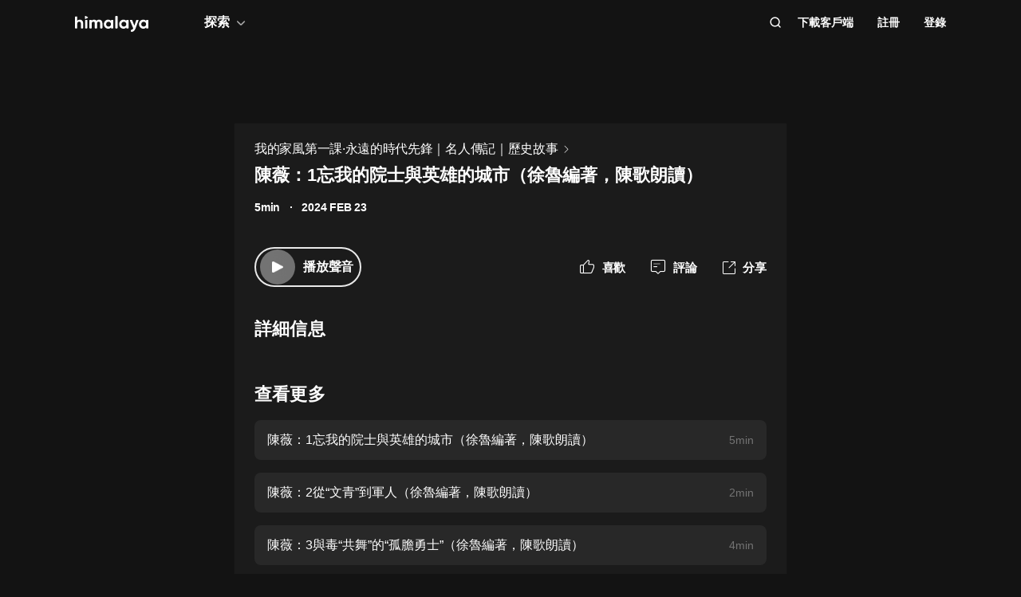

--- FILE ---
content_type: text/html; charset=utf-8
request_url: https://www.himalaya.com/episode/1-216247492
body_size: 19594
content:
<!DOCTYPE html><html lang="zh"><head><meta charSet="utf-8"/><meta content="webkit" name="renderer"/><meta http-equiv="x-dns-prefetch-control" content="on"/><meta http-equiv="X-UA-Compatible" content="IE=Edge,chrome=1"/><link rel="dns-prefetch" href="//s1.himalaya.com"/><link rel="dns-prefetch" href="//cdn.himalaya.com"/><link rel="dns-prefetch" href="//api.himalaya.com"/><link rel="dns-prefetch" href="//apisg.himalaya.com"/><meta name="viewport" content="width=device-width"/><meta name="google-site-verification" content="hGFuuGBh6ZfjR_q1Gsa7qmEvuIbLPpC0otRI7jztoM4"/><script>
  var vh = window.innerHeight * 0.01;
  document.documentElement.style.setProperty('--vh', vh + 'px');
</script><script>!function(){var analytics=window.analytics=window.analytics||[];if(!analytics.initialize)if(analytics.invoked)window.console&&console.error&&console.error("Segment snippet included twice.");else{analytics.invoked=!0;analytics.methods=["trackSubmit","trackClick","trackLink","trackForm","pageview","identify","reset","group","track","ready","alias","debug","page","once","off","on","addSourceMiddleware","addIntegrationMiddleware","setAnonymousId","addDestinationMiddleware"];analytics.factory=function(e){return function(){var t=Array.prototype.slice.call(arguments);t.unshift(e);analytics.push(t);return analytics}};for(var e=0;e<analytics.methods.length;e++){var key=analytics.methods[e];analytics[key]=analytics.factory(key)}
analytics.load=function(key,e){var t=document.createElement("script");t.type="text/javascript";t.async=!0;t.src="https://cdn.segment.com/analytics.js/v1/" + key + "/analytics.min.js";var n=document.getElementsByTagName("script")[0];n.parentNode.insertBefore(t,n);analytics._loadOptions=e};analytics._writeKey="QBvpT8UXPJk5NU20aYUEDunBSMQJlaIe";analytics.SNIPPET_VERSION="4.13.2";
analytics.load("QBvpT8UXPJk5NU20aYUEDunBSMQJlaIe");
}}();</script><script async="" src="https://www.googletagmanager.com/gtag/js?id=UA-119165824-3"></script><script>
  window.dataLayer = window.dataLayer || [];
  function gtag(){dataLayer.push(arguments);}
  gtag('js', new Date());

  gtag('config', 'UA-119165824-3');</script><script>window.fbAsyncInit = function()
{window.FB.init({
  appId: '380898640180831',
  autoLogAppEvents: true,
  xfbml: true,
  version: 'v12.0'
})}</script><script async="" defer="" crossorigin="anonymous" src="https://connect.facebook.net/en_US/sdk.js"></script><script defer="" src="https://res.wx.qq.com/connect/zh_CN/htmledition/js/wxLogin.js"></script><title>陳薇：1忘我的院士與英雄的城市（徐魯編著，陳歌朗讀） -【有聲書】我的家風第一課·永遠的時代先鋒｜名人傳記｜歷史故事 | Himalaya有聲</title><meta property="fb:app_id" content="797171033818211"/><meta property="og:url" content="https://www.himalaya.com/episode/1-216247492"/><meta property="og:title" content="陳薇：1忘我的院士與英雄的城市（徐魯編著，陳歌朗讀） -【有聲書】我的家風第一課·永遠的時代先鋒｜名人傳記｜歷史故事 | Himalaya有聲"/><meta property="og:description" content="陳薇：1忘我的院士與英雄的城市（徐魯編著，陳歌朗讀） 免費收聽。有聲書我的家風第一課·永遠的時代先鋒｜名人傳記｜歷史故事全集免費收聽。"/><meta property="og:image" content="http://imagev2.xmcdn.com/storages/9b08-audiofreehighqps/0E/3A/GKwRIMAJrhsuAAUAUgKsbv1O.jpeg!op_type=3&amp;columns=640&amp;rows=640"/><meta property="og:image:width" content="290"/><meta property="og:image:height" content="290"/><meta property="og:type" content="music.song"/><meta name="twitter:title" content="陳薇：1忘我的院士與英雄的城市（徐魯編著，陳歌朗讀） -【有聲書】我的家風第一課·永遠的時代先鋒｜名人傳記｜歷史故事 | Himalaya有聲"/><meta name="twitter:description" content="陳薇：1忘我的院士與英雄的城市（徐魯編著，陳歌朗讀） 免費收聽。有聲書我的家風第一課·永遠的時代先鋒｜名人傳記｜歷史故事全集免費收聽。"/><meta name="twitter:image" content="http://imagev2.xmcdn.com/storages/9b08-audiofreehighqps/0E/3A/GKwRIMAJrhsuAAUAUgKsbv1O.jpeg!op_type=3&amp;columns=640&amp;rows=640"/><meta name="description" content="陳薇：1忘我的院士與英雄的城市（徐魯編著，陳歌朗讀） 免費收聽。有聲書我的家風第一課·永遠的時代先鋒｜名人傳記｜歷史故事全集免費收聽。"/><meta name="keywords" content="我的家風第一課·永遠的時代先鋒｜名人傳記｜歷史故事,有聲書,有聲小說,聽書,有聲讀物,免費收聽,himalaya,喜馬拉雅國際版"/><link rel="search" type="application/opensearchdescription+xml" href="/openSearch.xml" title="himalaya"/><link rel="canonical" href="https://www.himalaya.com/episode/1-216247492"/><script type="application/ld+json">{"@context":"https://schema.org","@graph":[{"@type":"WebSite","@id":"https://www.himalaya.com/tw#website","url":"https://www.himalaya.com/tw","name":"Himalaya有聲","description":"Himalaya作為優質有聲平台，提供使用者100,000+全球暢銷有聲書、有聲小說、世界名校英文課、業界專家課程等內容，讓你的生活更豐富。","inLanguage":"zh","publisher":{"@id":"https://www.himalaya.com/tw#organization"}},{"@type":"Organization","@id":"https://www.himalaya.com/tw#organization","name":"Himalaya有聲","url":"https://www.himalaya.com/tw","logo":"https://cdn.himalaya.com/5d687b70ccd34c1993e8300d815420e4.png?auth_key=4102416000-1234-0-40b6a1efa69496be639ce4668226e685","sameAs":["https://www.facebook.com/himalayalearning","https://twitter.com/himalaya_app"]}]}</script><meta name="next-head-count" content="34"/><link rel="preload" href="https://s1.himalaya.com/hmly-static/hmly-next-static/2.53.4/yx_public/_next/static/css/0984324805d135196975.css" as="style"/><link rel="stylesheet" href="https://s1.himalaya.com/hmly-static/hmly-next-static/2.53.4/yx_public/_next/static/css/0984324805d135196975.css" data-n-g=""/><link rel="preload" href="https://s1.himalaya.com/hmly-static/hmly-next-static/2.53.4/yx_public/_next/static/css/86e687fd3ffe02dec053.css" as="style"/><link rel="stylesheet" href="https://s1.himalaya.com/hmly-static/hmly-next-static/2.53.4/yx_public/_next/static/css/86e687fd3ffe02dec053.css" data-n-p=""/><link rel="preload" href="https://s1.himalaya.com/hmly-static/hmly-next-static/2.53.4/yx_public/_next/static/css/b4a6a3c35de2313260c7.css" as="style"/><link rel="stylesheet" href="https://s1.himalaya.com/hmly-static/hmly-next-static/2.53.4/yx_public/_next/static/css/b4a6a3c35de2313260c7.css" data-n-p=""/><noscript data-n-css=""></noscript><link rel="preload" href="https://s1.himalaya.com/hmly-static/hmly-next-static/2.53.4/yx_public/_next/static/chunks/main-cc15fd147b7fbea7cfe5.js" as="script"/><link rel="preload" href="https://s1.himalaya.com/hmly-static/hmly-next-static/2.53.4/yx_public/_next/static/chunks/webpack-4baece80eb702b4d69f3.js" as="script"/><link rel="preload" href="https://s1.himalaya.com/hmly-static/hmly-next-static/2.53.4/yx_public/_next/static/chunks/framework.0389e7e7bd92e015fd9c.js" as="script"/><link rel="preload" href="https://s1.himalaya.com/hmly-static/hmly-next-static/2.53.4/yx_public/_next/static/chunks/e82996df.9b450105b82cdf7e2ea2.js" as="script"/><link rel="preload" href="https://s1.himalaya.com/hmly-static/hmly-next-static/2.53.4/yx_public/_next/static/chunks/md5.73ad5b6a33fb5aedbfbf.js" as="script"/><link rel="preload" href="https://s1.himalaya.com/hmly-static/hmly-next-static/2.53.4/yx_public/_next/static/chunks/commons.d8fd0f4e9702fe60611c.js" as="script"/><link rel="preload" href="https://s1.himalaya.com/hmly-static/hmly-next-static/2.53.4/yx_public/_next/static/chunks/pages/_app-030fbc984fb582d9d925.js" as="script"/><link rel="preload" href="https://s1.himalaya.com/hmly-static/hmly-next-static/2.53.4/yx_public/_next/static/chunks/67800420a5138fcf739e8d69e50d1e57f892a4f0.d912e1fe289e3d02c867.js" as="script"/><link rel="preload" href="https://s1.himalaya.com/hmly-static/hmly-next-static/2.53.4/yx_public/_next/static/chunks/9ff72a95d82c32a7a659bb78fb6aab83bfa1f3e5.a0642c2d82d9c82d3d91.js" as="script"/><link rel="preload" href="https://s1.himalaya.com/hmly-static/hmly-next-static/2.53.4/yx_public/_next/static/chunks/eee9b9f5ddb4726bd49f5cecf04658f54f8abf94.b6897a826315ba16f098.js" as="script"/><link rel="preload" href="https://s1.himalaya.com/hmly-static/hmly-next-static/2.53.4/yx_public/_next/static/chunks/eee9b9f5ddb4726bd49f5cecf04658f54f8abf94_CSS.dd32408e2471bd10af40.js" as="script"/><link rel="preload" href="https://s1.himalaya.com/hmly-static/hmly-next-static/2.53.4/yx_public/_next/static/chunks/pages/episode/%5BepisodeName%5D-be2758766ebbf99a18f5.js" as="script"/></head><body><div id="__next"><script>
!(function(c,b,d,a){c[a]||(c[a]={});c[a].config={pid:"d26nqmnh5l@62d3d3a1af9336f",appType:"web",imgUrl:"https://retcode-us-west-1.arms.aliyuncs.com/r.png?",
sendResource:true,enableLinkTrace:true,behavior:true,useFmp:true,environment:'prod',release:"2.53.4",urlHelper: function name(page) {
const pageName = window.location.pathname;const reg = /\/([a-z\-_]+)/g;const matchArray = reg.exec(pageName);return matchArray[0] ? matchArray[0] +  '/**' : page;
},};with(b)with(body)with(insertBefore(createElement("script"),firstChild))setAttribute("crossorigin","",src=d)
})(window,document,"https://retcode.alicdn.com/retcode/bl.js","__bl");</script><div class="header-box"><div class="View_anchor__3grsi"></div><div class="View_headerContainer__2NSNb View_notTransparent__1Olon"><header class="View_header__3cC2o"><div class="View_logoContainer__2J2mr"><a class="View_href__1JI3o" aria-label="visit himalaya" title="himalaya" href="/tw"><div class="cat-iconsvg View_logo__2ykDD"><svg width="92" height="20" viewBox="0 0 92 20" fill="none" xmlns="http://www.w3.org/2000/svg"><path fill-rule="evenodd" clip-rule="evenodd" d="M52.7255 0H51.2202C50.8534 0 50.556 0.291062 50.556 0.650017V15.0441C50.556 15.4032 50.8534 15.6942 51.2202 15.6942H52.7255C53.0922 15.6942 53.3896 15.4032 53.3896 15.0441V0.650017C53.3896 0.291062 53.0922 0 52.7255 0ZM10.2575 9.09392V15.0441C10.2575 15.4031 9.96014 15.6942 9.59332 15.6942H8.08815C7.72133 15.6942 7.42396 15.4031 7.42396 15.0441V9.43802C7.42396 7.97619 6.52365 7.2237 5.24938 7.2237C3.86568 7.2237 2.83355 8.01933 2.83355 9.88954V15.0441C2.83355 15.4031 2.53618 15.6942 2.16936 15.6942H0.664191C0.297373 15.6942 0 15.4031 0 15.0441V1.29504C0 0.936011 0.297373 0.644949 0.664191 0.644949H2.16936C2.53618 0.644949 2.83355 0.936011 2.83355 1.29504V6.14864C3.49252 5.18116 4.63449 4.64367 6.10642 4.64367C8.4345 4.64367 10.2575 6.23461 10.2575 9.09392ZM13.3362 4.945H14.8415C15.2083 4.945 15.5056 5.23607 15.5056 5.5951V15.0442C15.5056 15.4031 15.2083 15.6942 14.8415 15.6942H13.3362C12.9694 15.6942 12.6721 15.4031 12.6721 15.0442V5.5951C12.6721 5.23607 12.9694 4.945 13.3362 4.945ZM34.3944 15.0441V9.07278C34.3944 6.38525 32.7474 4.64367 30.2434 4.64367C28.7494 4.64367 27.6515 5.2243 26.9705 6.19186C26.3556 5.20269 25.3451 4.64367 23.9834 4.64367C22.5777 4.64367 21.545 5.18116 20.9301 6.08436V5.59512C20.9301 5.23601 20.6329 4.94503 20.266 4.94503H18.7608C18.394 4.94503 18.0966 5.23601 18.0966 5.59512V15.0441C18.0966 15.4031 18.394 15.6942 18.7608 15.6942H20.266C20.6329 15.6942 20.9301 15.4031 20.9301 15.0441V9.65302C20.9301 8.04047 21.7868 7.2237 22.9949 7.2237C24.181 7.2237 24.84 7.99772 24.84 9.26616V15.0441C24.84 15.4031 25.1374 15.6942 25.5042 15.6942H27.0089C27.3758 15.6942 27.6731 15.4031 27.6731 15.0441V9.65302C27.6731 8.04047 28.464 7.2237 29.7162 7.2237C30.9023 7.2237 31.5609 7.99772 31.5609 9.26616V15.0441C31.5609 15.4031 31.8583 15.6942 32.2251 15.6942H33.7303C34.0971 15.6942 34.3944 15.4031 34.3944 15.0441ZM45.1549 10.3196C45.1549 8.51365 43.8589 7.28796 42.1017 7.28796C40.3664 7.28796 39.0704 8.51365 39.0704 10.3196C39.0704 12.1255 40.3664 13.3508 42.1017 13.3508C43.8589 13.3508 45.1549 12.1255 45.1549 10.3196ZM47.9884 5.5951V15.0442C47.9884 15.4031 47.691 15.6942 47.3242 15.6942H45.8191C45.4522 15.6942 45.1549 15.4031 45.1549 15.0442V14.4257C44.364 15.3933 43.1779 15.9951 41.5746 15.9951C38.6532 15.9951 36.2369 13.523 36.2369 10.3196C36.2369 7.11618 38.6532 4.64365 41.5746 4.64365C43.1779 4.64365 44.364 5.24597 45.1549 6.21345V5.5951C45.1549 5.23607 45.4522 4.945 45.8191 4.945H47.3242C47.691 4.945 47.9884 5.23607 47.9884 5.5951ZM64.3273 10.3196C64.3273 8.51365 63.0314 7.28796 61.2741 7.28796C59.5389 7.28796 58.2429 8.51365 58.2429 10.3196C58.2429 12.1255 59.5389 13.3508 61.2741 13.3508C63.0314 13.3508 64.3273 12.1255 64.3273 10.3196ZM67.1609 5.5951V15.0442C67.1609 15.4031 66.8635 15.6942 66.4967 15.6942H64.9915C64.6247 15.6942 64.3273 15.4031 64.3273 15.0442V14.4257C63.5364 15.3933 62.3503 15.9951 60.747 15.9951C57.8257 15.9951 55.4094 13.523 55.4094 10.3196C55.4094 7.11618 57.8257 4.64365 60.747 4.64365C62.3503 4.64365 63.5364 5.24597 64.3273 6.21345V5.5951C64.3273 5.23607 64.6247 4.945 64.9915 4.945H66.4967C66.8635 4.945 67.1609 5.23607 67.1609 5.5951ZM79.5959 5.81748C79.7536 5.39346 79.4327 4.945 78.9718 4.945H77.3692C77.0827 4.945 76.8285 5.12487 76.7386 5.3911L74.4508 12.1683L71.7599 5.36054C71.6609 5.1101 71.4148 4.945 71.1404 4.945H69.5009C69.0253 4.945 68.7039 5.41994 68.8894 5.84868L73.0014 15.3502C72.5473 16.5911 71.8976 17.2417 70.7293 17.3844C70.3881 17.4261 70.1237 17.6948 70.1237 18.0313V19.3464C70.1237 19.7154 70.4395 20.0147 70.8162 19.9994C73.2261 19.9013 74.8776 18.5266 75.9227 15.6942L79.5959 5.81748ZM89.1665 10.3196C89.1665 8.51365 87.8705 7.28796 86.1132 7.28796C84.378 7.28796 83.0821 8.51365 83.0821 10.3196C83.0821 12.1255 84.378 13.3508 86.1132 13.3508C87.8705 13.3508 89.1665 12.1255 89.1665 10.3196ZM92 5.5951V15.0442C92 15.4031 91.7026 15.6942 91.3358 15.6942H89.8306C89.4638 15.6942 89.1665 15.4031 89.1665 15.0442V14.4257C88.3756 15.3933 87.1895 15.9951 85.5862 15.9951C82.6648 15.9951 80.2485 13.523 80.2485 10.3196C80.2485 7.11618 82.6648 4.64365 85.5862 4.64365C87.1895 4.64365 88.3756 5.24597 89.1665 6.21345V5.5951C89.1665 5.23607 89.4638 4.945 89.8306 4.945H91.3358C91.7026 4.945 92 5.23607 92 5.5951ZM12.4066 3.15632V0.629178C12.4066 0.167046 12.9035 -0.133602 13.3259 0.0730641L15.9078 1.33664C16.376 1.56578 16.376 2.21972 15.9078 2.44879L13.3259 3.71244C12.9035 3.9191 12.4066 3.61853 12.4066 3.15632Z" fill="white"></path></svg></div></a></div><div class="View_nav__5_OUS"><div class="View_navItem__1EWzp View_explore__Cvrcw"><div class="explore_explore__3NRiO"><p class="explore_text__1S1ar">探索</p><div class="explore_explorePopUp__1vI-r explore_fadeOut__2muHW"><div class="hmly-flex-c hmly-w100"><div class="cat-loading cat-loading-circle" style="width:30px;height:30px;border-color:#fff;border-width:2px;border-bottom-color:transparent"></div></div></div></div></div><div class="View_navRight__2l12d"><i class="cat-icon cat-icon-search View_searchIcon__3rXVY"></i><a class="View_navItem__1EWzp View_cursor__27upX" href="/download">下載客戶端</a><div class="View_navItem__1EWzp View_avatar__8KZ-M"><div class="View_hmlyAvatar__3HDxw"><ul class="View_user__3l3AB"><li class="View_item__ne91Q View_register__3k0XF"><a class="View_link1__1PTwL">註冊</a></li><li class="View_item__ne91Q"><a class="View_link1__1PTwL" href="/login">登錄</a></li></ul></div></div></div></div></header></div></div><div class="hmly-dark View_mainPC__3m6XW"><div class="View_episodes__wYdAT"><div class="View_container__Dr0zH"><a class="View_albumLinkW__1l4m5" href="/courses/4264762"><span class="View_albumLink__2qFk8">我的家風第一課·永遠的時代先鋒｜名人傳記｜歷史故事</span><i class="cat-icon cat-icon-right View_right__m9Kfs"></i></a><p class="View_episodeLink__2e0tG">陳薇：1忘我的院士與英雄的城市（徐魯編著，陳歌朗讀）</p><div class="View_time__mOOOe"><span>5min</span><span class="View_createTime__KbaQu">2024 FEB 23</span></div><div class="View_controlBox__3bxP9"><div class="View_ctrlL__3MEAH"><button class="player-btn_playBtn__1cHt7 View_playBtn__3H0Ze"><div class="player-btn_iconWrapper__D7KcS"><span class="player-btn_iconPlay__2J14D"></span></div></button><span class="View_playEpisode__29ant">播放聲音</span></div><div class="View_ctrlR__2V5eR"><div class="View_ctrlItem__3uy6r"><i class="cat-icon cat-icon-like View_itemIcon__1tWpr"></i><span class="View_itemText__3ncWn">喜歡</span></div><div class="View_ctrlItem__3uy6r"><i class="cat-icon cat-icon-comment View_itemIcon__1tWpr"></i><span class="View_itemText__3ncWn">評論</span></div><div class="View_ctrlItem__3uy6r"><i class="cat-icon cat-icon-share View_itemIcon__1tWpr View_shareIcon__dGHPW"></i><span class="View_itemText__3ncWn">分享</span></div></div></div><h4 class="View_dTitle__3sw0L">詳細信息</h4><div class="View_dContent__1McuZ"></div><div><h4 class="View_seeMore__2jt2U">查看更多</h4><div><a class="View_item__3jtJY" href="/episode/1-216247492"><p class="View_title__3hIcn" title="陳薇：1忘我的院士與英雄的城市（徐魯編著，陳歌朗讀）">陳薇：1忘我的院士與英雄的城市（徐魯編著，陳歌朗讀）</p><span class="View_duration__3dr8Y">5min</span></a><a class="View_item__3jtJY" href="/episode/2-216247494"><p class="View_title__3hIcn" title="陳薇：2從“文青”到軍人（徐魯編著，陳歌朗讀）">陳薇：2從“文青”到軍人（徐魯編著，陳歌朗讀）</p><span class="View_duration__3dr8Y">2min</span></a><a class="View_item__3jtJY" href="/episode/3-216247496"><p class="View_title__3hIcn" title="陳薇：3與毒“共舞”的“孤膽勇士”（徐魯編著，陳歌朗讀）">陳薇：3與毒“共舞”的“孤膽勇士”（徐魯編著，陳歌朗讀）</p><span class="View_duration__3dr8Y">4min</span></a><a class="View_item__3jtJY" href="/episode/4-216247497"><p class="View_title__3hIcn" title="陳薇：4陳薇的人生關鍵詞（徐魯編著，陳歌朗讀）">陳薇：4陳薇的人生關鍵詞（徐魯編著，陳歌朗讀）</p><span class="View_duration__3dr8Y">3min</span></a><a class="View_item__3jtJY" href="/episode/5-216247498"><p class="View_title__3hIcn" title="陳薇：5言傳身教的力量（徐魯編著，陳歌朗讀）">陳薇：5言傳身教的力量（徐魯編著，陳歌朗讀）</p><span class="View_duration__3dr8Y">3min</span></a><a class="View_item__3jtJY" href="/episode/1-216247499"><p class="View_title__3hIcn" title="鄧稼先：1用科學使中國強盛起來（徐德明編著，長軍朗讀）">鄧稼先：1用科學使中國強盛起來（徐德明編著，長軍朗讀）</p><span class="View_duration__3dr8Y">7min</span></a><a class="View_item__3jtJY" href="/episode/2-216247500"><p class="View_title__3hIcn" title="鄧稼先：2隱姓埋名研制原子彈（徐德明編著，長軍朗讀）">鄧稼先：2隱姓埋名研制原子彈（徐德明編著，長軍朗讀）</p><span class="View_duration__3dr8Y">6min</span></a><a class="View_item__3jtJY" href="/episode/3-216247501"><p class="View_title__3hIcn" title="鄧稼先：3無悔的選擇（徐德明編著，長軍朗讀）">鄧稼先：3無悔的選擇（徐德明編著，長軍朗讀）</p><span class="View_duration__3dr8Y">6min</span></a></div></div></div></div></div><footer class="View_hmlyFooter__3S-el"><div class="View_container__2xRsY"><div class="View_top__3i320"><div class="View_left__2qZKf"><a class="View_logo__2CNVC" aria-label="visit himalaya" href="/"><div class="cat-iconsvg View_logo__2CNVC"><svg width="92" height="20" viewBox="0 0 92 20" fill="none" xmlns="http://www.w3.org/2000/svg"><path fill-rule="evenodd" clip-rule="evenodd" d="M52.7255 0H51.2202C50.8534 0 50.556 0.291062 50.556 0.650017V15.0441C50.556 15.4032 50.8534 15.6942 51.2202 15.6942H52.7255C53.0922 15.6942 53.3896 15.4032 53.3896 15.0441V0.650017C53.3896 0.291062 53.0922 0 52.7255 0ZM10.2575 9.09392V15.0441C10.2575 15.4031 9.96014 15.6942 9.59332 15.6942H8.08815C7.72133 15.6942 7.42396 15.4031 7.42396 15.0441V9.43802C7.42396 7.97619 6.52365 7.2237 5.24938 7.2237C3.86568 7.2237 2.83355 8.01933 2.83355 9.88954V15.0441C2.83355 15.4031 2.53618 15.6942 2.16936 15.6942H0.664191C0.297373 15.6942 0 15.4031 0 15.0441V1.29504C0 0.936011 0.297373 0.644949 0.664191 0.644949H2.16936C2.53618 0.644949 2.83355 0.936011 2.83355 1.29504V6.14864C3.49252 5.18116 4.63449 4.64367 6.10642 4.64367C8.4345 4.64367 10.2575 6.23461 10.2575 9.09392ZM13.3362 4.945H14.8415C15.2083 4.945 15.5056 5.23607 15.5056 5.5951V15.0442C15.5056 15.4031 15.2083 15.6942 14.8415 15.6942H13.3362C12.9694 15.6942 12.6721 15.4031 12.6721 15.0442V5.5951C12.6721 5.23607 12.9694 4.945 13.3362 4.945ZM34.3944 15.0441V9.07278C34.3944 6.38525 32.7474 4.64367 30.2434 4.64367C28.7494 4.64367 27.6515 5.2243 26.9705 6.19186C26.3556 5.20269 25.3451 4.64367 23.9834 4.64367C22.5777 4.64367 21.545 5.18116 20.9301 6.08436V5.59512C20.9301 5.23601 20.6329 4.94503 20.266 4.94503H18.7608C18.394 4.94503 18.0966 5.23601 18.0966 5.59512V15.0441C18.0966 15.4031 18.394 15.6942 18.7608 15.6942H20.266C20.6329 15.6942 20.9301 15.4031 20.9301 15.0441V9.65302C20.9301 8.04047 21.7868 7.2237 22.9949 7.2237C24.181 7.2237 24.84 7.99772 24.84 9.26616V15.0441C24.84 15.4031 25.1374 15.6942 25.5042 15.6942H27.0089C27.3758 15.6942 27.6731 15.4031 27.6731 15.0441V9.65302C27.6731 8.04047 28.464 7.2237 29.7162 7.2237C30.9023 7.2237 31.5609 7.99772 31.5609 9.26616V15.0441C31.5609 15.4031 31.8583 15.6942 32.2251 15.6942H33.7303C34.0971 15.6942 34.3944 15.4031 34.3944 15.0441ZM45.1549 10.3196C45.1549 8.51365 43.8589 7.28796 42.1017 7.28796C40.3664 7.28796 39.0704 8.51365 39.0704 10.3196C39.0704 12.1255 40.3664 13.3508 42.1017 13.3508C43.8589 13.3508 45.1549 12.1255 45.1549 10.3196ZM47.9884 5.5951V15.0442C47.9884 15.4031 47.691 15.6942 47.3242 15.6942H45.8191C45.4522 15.6942 45.1549 15.4031 45.1549 15.0442V14.4257C44.364 15.3933 43.1779 15.9951 41.5746 15.9951C38.6532 15.9951 36.2369 13.523 36.2369 10.3196C36.2369 7.11618 38.6532 4.64365 41.5746 4.64365C43.1779 4.64365 44.364 5.24597 45.1549 6.21345V5.5951C45.1549 5.23607 45.4522 4.945 45.8191 4.945H47.3242C47.691 4.945 47.9884 5.23607 47.9884 5.5951ZM64.3273 10.3196C64.3273 8.51365 63.0314 7.28796 61.2741 7.28796C59.5389 7.28796 58.2429 8.51365 58.2429 10.3196C58.2429 12.1255 59.5389 13.3508 61.2741 13.3508C63.0314 13.3508 64.3273 12.1255 64.3273 10.3196ZM67.1609 5.5951V15.0442C67.1609 15.4031 66.8635 15.6942 66.4967 15.6942H64.9915C64.6247 15.6942 64.3273 15.4031 64.3273 15.0442V14.4257C63.5364 15.3933 62.3503 15.9951 60.747 15.9951C57.8257 15.9951 55.4094 13.523 55.4094 10.3196C55.4094 7.11618 57.8257 4.64365 60.747 4.64365C62.3503 4.64365 63.5364 5.24597 64.3273 6.21345V5.5951C64.3273 5.23607 64.6247 4.945 64.9915 4.945H66.4967C66.8635 4.945 67.1609 5.23607 67.1609 5.5951ZM79.5959 5.81748C79.7536 5.39346 79.4327 4.945 78.9718 4.945H77.3692C77.0827 4.945 76.8285 5.12487 76.7386 5.3911L74.4508 12.1683L71.7599 5.36054C71.6609 5.1101 71.4148 4.945 71.1404 4.945H69.5009C69.0253 4.945 68.7039 5.41994 68.8894 5.84868L73.0014 15.3502C72.5473 16.5911 71.8976 17.2417 70.7293 17.3844C70.3881 17.4261 70.1237 17.6948 70.1237 18.0313V19.3464C70.1237 19.7154 70.4395 20.0147 70.8162 19.9994C73.2261 19.9013 74.8776 18.5266 75.9227 15.6942L79.5959 5.81748ZM89.1665 10.3196C89.1665 8.51365 87.8705 7.28796 86.1132 7.28796C84.378 7.28796 83.0821 8.51365 83.0821 10.3196C83.0821 12.1255 84.378 13.3508 86.1132 13.3508C87.8705 13.3508 89.1665 12.1255 89.1665 10.3196ZM92 5.5951V15.0442C92 15.4031 91.7026 15.6942 91.3358 15.6942H89.8306C89.4638 15.6942 89.1665 15.4031 89.1665 15.0442V14.4257C88.3756 15.3933 87.1895 15.9951 85.5862 15.9951C82.6648 15.9951 80.2485 13.523 80.2485 10.3196C80.2485 7.11618 82.6648 4.64365 85.5862 4.64365C87.1895 4.64365 88.3756 5.24597 89.1665 6.21345V5.5951C89.1665 5.23607 89.4638 4.945 89.8306 4.945H91.3358C91.7026 4.945 92 5.23607 92 5.5951ZM12.4066 3.15632V0.629178C12.4066 0.167046 12.9035 -0.133602 13.3259 0.0730641L15.9078 1.33664C16.376 1.56578 16.376 2.21972 15.9078 2.44879L13.3259 3.71244C12.9035 3.9191 12.4066 3.61853 12.4066 3.15632Z" fill="white"></path></svg></div></a><div class="View_langContainer__v6Vjh"><div class="lang_countrySelect__1aRqP"><div><div class="country-drop_selectInfo__2b37v">選擇您的地區</div><div class="country-drop_countryName__2VIUv">United States</div></div></div></div><a class="social_link__2_frQ" href="https://www.facebook.com/himalayalearning" target="_blank" rel="noreferrer"><div class="cat-lazy cat-lazy-img social_logo__36dCD"><div class="cat-lazy-img-container pdr_1"><div class="cat-lazy-img-box" style="background-color:#282828"><img src="[data-uri]" alt="facebook" class="rectangle"/></div></div></div></a><a class="social_link__2_frQ" href="https://twitter.com/himalaya_app" target="_blank" rel="noreferrer"><div class="cat-lazy cat-lazy-img social_logo__36dCD"><div class="cat-lazy-img-container pdr_1"><div class="cat-lazy-img-box" style="background-color:#282828"><img src="[data-uri]" alt="twitter" class="rectangle"/></div></div></div></a></div><div><div class="website_webSiteLink__1DcFC"><div class="website_company__1bCoW"><span class="website_companyTitle__2lvjE">公司信息</span><div class="website_link___GLT6"><a href="/about">關於我們</a></div><div class="website_link___GLT6"></div><div class="website_link___GLT6"></div><div class="website_link___GLT6"><a class="contact-us" href="mailto:support@himalaya.com" title="聯繫我們" target="_blank" rel="noreferrer">聯繫我們</a></div></div><div class="website_communities__El4n9"><span class="website_communitiesTitle__1EHqm">社區</span><div class="website_link___GLT6"><a href="https://medium.com/@himalaya" target="_blank" rel="noreferrer">媒體</a></div><div class="website_link___GLT6"><a target="_blank" rel="noreferrer" href="/redeem">兌換權益</a></div></div></div><div class="download_downloadApp__WGIYY" id="download"><p class="download_title__1ZYqe">下載客戶端</p><div class="download-icon"><div class="download_androidBox__22txT"><a class="View_android__316IO" target="_blank" href=""><div class="cat-lazy cat-lazy-img fit"><div class="cat-lazy-img-container" style="padding-bottom:32.59%"><div class="cat-lazy-img-box" style="background-color:#282828"><img src="[data-uri]" alt="google play" class="rectangle"/></div></div></div></a></div><div class="download_appleBox__2H322"><a class="View_apple__3XEyu" target="_blank" href=""><div class="cat-lazy cat-lazy-img fit"><div class="cat-lazy-img-container" style="padding-bottom:32.59%"><div class="cat-lazy-img-box" style="background-color:#282828"><img src="[data-uri]" alt="app store" class="rectangle"/></div></div></div></a></div></div></div></div></div><div class="View_bottom__31bxO"><p>© 2026 Himalaya Media, Inc. 保留所有權利。</p><div><a class="basic_link__234b8" href="/privacy">隱私政策</a><a class="basic_link__234b8" href="/term">使用條款</a><a class="basic_link__234b8" href="/faq">常見問題回答</a></div></div></div></footer></div><script id="__NEXT_DATA__" type="application/json">{"props":{"pageProps":{"episodeInfo":{"userSource":2,"downloadSize":1406372,"downloadUrl":"http://download.ali.xmcdn.com/storages/aaa2-audiofreehighqps/58/5C/GKwRIW4Jrh5FABV33QKscK4N.aac","playUrl32":"http://openaudio.cos.tx.xmcdn.com/storages/72b8-audiofreehighqps/B2/27/GKwRIasJrh5UABV1pAKscLfS.mp3","isAuthorized":true,"activityId":0,"coverSmall":"http://imagev2.xmcdn.com/storages/9b08-audiofreehighqps/0E/3A/GKwRIMAJrhsuAAUAUgKsbv1O.jpeg!op_type=3\u0026columns=640\u0026rows=640","processState":2,"playUrl64":"http://openaudio.cos.tx.xmcdn.com/storages/44d4-audiofreehighqps/C9/4F/GKwRINsJrh5YACrqSwKscLl0.mp3","playPathHq":"","playtimes":0,"albumId":4264762,"status":1,"categoryId":1,"coverLarge":"http://imagev2.xmcdn.com/storages/9b08-audiofreehighqps/0E/3A/GKwRIMAJrhsuAAUAUgKsbv1O.jpeg!op_type=3\u0026columns=640\u0026rows=640","isPaid":false,"title":"陳薇：1忘我的院士與英雄的城市（徐魯編著，陳歌朗讀）","createdAt":1708677878000,"downloadAacSize":1089759,"id":216247492,"trackId":216247492,"uid":6472333,"coverMiddle":"http://imagev2.xmcdn.com/storages/9b08-audiofreehighqps/0E/3A/GKwRIMAJrhsuAAUAUgKsbv1O.jpeg!op_type=3\u0026columns=640\u0026rows=640","isPublic":true,"isDeleted":false,"duration":351,"downloadAacUrl":"http://openaudio.cos.tx.xmcdn.com/storages/809b-audiofreehighqps/10/87/GKwRIasJrh5FABCg3wKscK5F.m4a","isFree":true,"playPathAacv164":"http://openaudio.cos.tx.xmcdn.com/storages/dc51-audiofreehighqps/30/D8/GKwRINsJrh4EACtyKwKscIfW.m4a","playPathAacv224":"http://openaudio.cos.tx.xmcdn.com/storages/809b-audiofreehighqps/10/87/GKwRIasJrh5FABCg3wKscK5F.m4a","thumbUpCounts":0,"visibleType":0,"comments":0,"shares":0,"likes":0,"explicit":0,"secondCategory":{"id":1,"seoTitle":"Arts"},"albumTitle":"我的家風第一課·永遠的時代先鋒｜名人傳記｜歷史故事","albumTagList":[{"id":1235,"title":"兒童","template":4,"sort":17},{"id":1250,"title":"免費專區","template":4,"sort":35},{"id":29,"title":"Album To Course","template":3,"sort":0}]},"episodeList":[{"userSource":2,"downloadSize":1406372,"downloadUrl":"http://download.ali.xmcdn.com/storages/aaa2-audiofreehighqps/58/5C/GKwRIW4Jrh5FABV33QKscK4N.aac","playUrl32":"http://openaudio.cos.tx.xmcdn.com/storages/72b8-audiofreehighqps/B2/27/GKwRIasJrh5UABV1pAKscLfS.mp3","isAuthorized":true,"activityId":0,"coverSmall":"http://imagev2.xmcdn.com/storages/9b08-audiofreehighqps/0E/3A/GKwRIMAJrhsuAAUAUgKsbv1O.jpeg!op_type=3\u0026columns=640\u0026rows=640","processState":2,"playUrl64":"http://openaudio.cos.tx.xmcdn.com/storages/44d4-audiofreehighqps/C9/4F/GKwRINsJrh5YACrqSwKscLl0.mp3","playPathHq":"","albumId":4264762,"status":1,"categoryId":1,"coverLarge":"http://imagev2.xmcdn.com/storages/9b08-audiofreehighqps/0E/3A/GKwRIMAJrhsuAAUAUgKsbv1O.jpeg!op_type=3\u0026columns=640\u0026rows=640","isPaid":false,"title":"陳薇：1忘我的院士與英雄的城市（徐魯編著，陳歌朗讀）","createdAt":1708677878000,"downloadAacSize":1089759,"id":216247492,"trackId":216247492,"uid":6472333,"coverMiddle":"http://imagev2.xmcdn.com/storages/9b08-audiofreehighqps/0E/3A/GKwRIMAJrhsuAAUAUgKsbv1O.jpeg!op_type=3\u0026columns=640\u0026rows=640","isPublic":true,"isDeleted":false,"duration":351,"downloadAacUrl":"http://openaudio.cos.tx.xmcdn.com/storages/809b-audiofreehighqps/10/87/GKwRIasJrh5FABCg3wKscK5F.m4a","isFree":true,"playPathAacv164":"http://openaudio.cos.tx.xmcdn.com/storages/dc51-audiofreehighqps/30/D8/GKwRINsJrh4EACtyKwKscIfW.m4a","playPathAacv224":"http://openaudio.cos.tx.xmcdn.com/storages/809b-audiofreehighqps/10/87/GKwRIasJrh5FABCg3wKscK5F.m4a","visibleType":0,"explicit":0,"secondCategory":{"id":1,"seoTitle":"Arts"},"albumTagList":[{"id":1235,"title":"兒童","template":4,"sort":17},{"id":1250,"title":"免費專區","template":4,"sort":35},{"id":29,"title":"Album To Course","template":3,"sort":0}]},{"userSource":2,"downloadSize":694692,"downloadUrl":"http://download.ali.xmcdn.com/storages/bd23-audiofreehighqps/63/B3/GKwRIUEJrh5AAAqcigKscKrd.aac","playUrl32":"http://openaudio.cos.tx.xmcdn.com/storages/aa57-audiofreehighqps/44/60/GKwRIMAJrh5FAAqZpAKscK4F.mp3","isAuthorized":true,"activityId":0,"coverSmall":"http://imagev2.xmcdn.com/storages/9b08-audiofreehighqps/0E/3A/GKwRIMAJrhsuAAUAUgKsbv1O.jpeg!op_type=3\u0026columns=640\u0026rows=640","processState":2,"playUrl64":"http://openaudio.cos.tx.xmcdn.com/storages/6fd4-audiofreehighqps/04/5E/GKwRIUEJrh5HABUySwKscK8t.mp3","playPathHq":"","albumId":4264762,"status":1,"categoryId":1,"coverLarge":"http://imagev2.xmcdn.com/storages/9b08-audiofreehighqps/0E/3A/GKwRIMAJrhsuAAUAUgKsbv1O.jpeg!op_type=3\u0026columns=640\u0026rows=640","isPaid":false,"title":"陳薇：2從“文青”到軍人（徐魯編著，陳歌朗讀）","createdAt":1708677879000,"downloadAacSize":539213,"id":216247494,"trackId":216247494,"uid":6472333,"coverMiddle":"http://imagev2.xmcdn.com/storages/9b08-audiofreehighqps/0E/3A/GKwRIMAJrhsuAAUAUgKsbv1O.jpeg!op_type=3\u0026columns=640\u0026rows=640","isPublic":true,"isDeleted":false,"duration":173,"downloadAacUrl":"http://openaudio.cos.tx.xmcdn.com/storages/d4d9-audiofreehighqps/B1/E3/GKwRIJIJrh5AAAg6TQKscKrV.m4a","isFree":true,"playPathAacv164":"http://openaudio.cos.tx.xmcdn.com/storages/e157-audiofreehighqps/2E/92/GKwRIW4Jrh4AABV4lQKscIUt.m4a","playPathAacv224":"http://openaudio.cos.tx.xmcdn.com/storages/d4d9-audiofreehighqps/B1/E3/GKwRIJIJrh5AAAg6TQKscKrV.m4a","visibleType":0,"explicit":0,"secondCategory":{"id":1,"seoTitle":"Arts"},"albumTagList":[{"id":1235,"title":"兒童","template":4,"sort":17},{"id":1250,"title":"免費專區","template":4,"sort":35},{"id":29,"title":"Album To Course","template":3,"sort":0}]},{"userSource":2,"downloadSize":1082349,"downloadUrl":"http://download.ali.xmcdn.com/storages/4223-audiofreehighqps/0D/C0/GKwRIJEJrh5EABCGfQKscKz0.aac","playUrl32":"http://openaudio.cos.tx.xmcdn.com/storages/1df3-audiofreehighqps/93/4A/GKwRIRwJrh5KABCD7QKscLFN.mp3","isAuthorized":true,"activityId":0,"coverSmall":"http://imagev2.xmcdn.com/storages/9b08-audiofreehighqps/0E/3A/GKwRIMAJrhsuAAUAUgKsbv1O.jpeg!op_type=3\u0026columns=640\u0026rows=640","processState":2,"playUrl64":"http://openaudio.cos.tx.xmcdn.com/storages/f7a5-audiofreehighqps/79/FF/GKwRIMAJrh5OACEG3QKscLO-.mp3","playPathHq":"","albumId":4264762,"status":1,"categoryId":1,"coverLarge":"http://imagev2.xmcdn.com/storages/9b08-audiofreehighqps/0E/3A/GKwRIMAJrhsuAAUAUgKsbv1O.jpeg!op_type=3\u0026columns=640\u0026rows=640","isPaid":false,"title":"陳薇：3與毒“共舞”的“孤膽勇士”（徐魯編著，陳歌朗讀）","createdAt":1708677880000,"downloadAacSize":839095,"id":216247496,"trackId":216247496,"uid":6472333,"coverMiddle":"http://imagev2.xmcdn.com/storages/9b08-audiofreehighqps/0E/3A/GKwRIMAJrhsuAAUAUgKsbv1O.jpeg!op_type=3\u0026columns=640\u0026rows=640","isPublic":true,"isDeleted":false,"duration":270,"downloadAacUrl":"http://openaudio.cos.tx.xmcdn.com/storages/f1e0-audiofreehighqps/07/18/GKwRIRwJrh5EAAzNtwKscK0n.m4a","isFree":true,"playPathAacv164":"http://openaudio.cos.tx.xmcdn.com/storages/5f6a-audiofreehighqps/07/28/GKwRIasJrh4EACFxNgKscIe9.m4a","playPathAacv224":"http://openaudio.cos.tx.xmcdn.com/storages/f1e0-audiofreehighqps/07/18/GKwRIRwJrh5EAAzNtwKscK0n.m4a","visibleType":0,"explicit":0,"secondCategory":{"id":1,"seoTitle":"Arts"},"albumTagList":[{"id":1235,"title":"兒童","template":4,"sort":17},{"id":1250,"title":"免費專區","template":4,"sort":35},{"id":29,"title":"Album To Course","template":3,"sort":0}]},{"userSource":2,"downloadSize":776717,"downloadUrl":"http://download.ali.xmcdn.com/storages/d52b-audiofreehighqps/C5/F8/GKwRIRwJrh5FAAvcmwKscK4D.aac","playUrl32":"http://openaudio.cos.tx.xmcdn.com/storages/2c43-audiofreehighqps/5F/4E/GKwRINsJrh5MAAvaDQKscLKN.mp3","isAuthorized":true,"activityId":0,"coverSmall":"http://imagev2.xmcdn.com/storages/9b08-audiofreehighqps/0E/3A/GKwRIMAJrhsuAAUAUgKsbv1O.jpeg!op_type=3\u0026columns=640\u0026rows=640","processState":2,"playUrl64":"http://openaudio.cos.tx.xmcdn.com/storages/b225-audiofreehighqps/DB/8F/GKwRINsJrh5PABezHAKscLR9.mp3","playPathHq":"","albumId":4264762,"status":1,"categoryId":1,"coverLarge":"http://imagev2.xmcdn.com/storages/9b08-audiofreehighqps/0E/3A/GKwRIMAJrhsuAAUAUgKsbv1O.jpeg!op_type=3\u0026columns=640\u0026rows=640","isPaid":false,"title":"陳薇：4陳薇的人生關鍵詞（徐魯編著，陳歌朗讀）","createdAt":1708677881000,"downloadAacSize":602618,"id":216247497,"trackId":216247497,"uid":6472333,"coverMiddle":"http://imagev2.xmcdn.com/storages/9b08-audiofreehighqps/0E/3A/GKwRIMAJrhsuAAUAUgKsbv1O.jpeg!op_type=3\u0026columns=640\u0026rows=640","isPublic":true,"isDeleted":false,"duration":194,"downloadAacUrl":"http://openaudio.cos.tx.xmcdn.com/storages/8573-audiofreehighqps/1C/6D/GKwRIDoJrh5FAAkx-gKscK3i.m4a","isFree":true,"playPathAacv164":"http://openaudio.cos.tx.xmcdn.com/storages/e50e-audiofreehighqps/10/91/GKwRIJEJrh4DABgALQKscIcS.m4a","playPathAacv224":"http://openaudio.cos.tx.xmcdn.com/storages/8573-audiofreehighqps/1C/6D/GKwRIDoJrh5FAAkx-gKscK3i.m4a","visibleType":0,"explicit":0,"secondCategory":{"id":1,"seoTitle":"Arts"},"albumTagList":[{"id":1235,"title":"兒童","template":4,"sort":17},{"id":1250,"title":"免費專區","template":4,"sort":35},{"id":29,"title":"Album To Course","template":3,"sort":0}]},{"userSource":2,"downloadSize":772746,"downloadUrl":"http://download.ali.xmcdn.com/storages/3936-audiofreehighqps/2E/41/GKwRIDoJrh5FAAvNRAKscK3-.aac","playUrl32":"http://openaudio.cos.tx.xmcdn.com/storages/9184-audiofreehighqps/0D/FB/GKwRIRwJrh5PAAvKigKscLSN.mp3","isAuthorized":true,"activityId":0,"coverSmall":"http://imagev2.xmcdn.com/storages/9b08-audiofreehighqps/0E/3A/GKwRIMAJrhsuAAUAUgKsbv1O.jpeg!op_type=3\u0026columns=640\u0026rows=640","processState":2,"playUrl64":"http://openaudio.cos.tx.xmcdn.com/storages/0cac-audiofreehighqps/5B/21/GKwRIasJrh5PABeUFwKscLSn.mp3","playPathHq":"","albumId":4264762,"status":1,"categoryId":1,"coverLarge":"http://imagev2.xmcdn.com/storages/9b08-audiofreehighqps/0E/3A/GKwRIMAJrhsuAAUAUgKsbv1O.jpeg!op_type=3\u0026columns=640\u0026rows=640","isPaid":false,"title":"陳薇：5言傳身教的力量（徐魯編著，陳歌朗讀）","createdAt":1708677881000,"downloadAacSize":599583,"id":216247498,"trackId":216247498,"uid":6472333,"coverMiddle":"http://imagev2.xmcdn.com/storages/9b08-audiofreehighqps/0E/3A/GKwRIMAJrhsuAAUAUgKsbv1O.jpeg!op_type=3\u0026columns=640\u0026rows=640","isPublic":true,"isDeleted":false,"duration":193,"downloadAacUrl":"http://openaudio.cos.tx.xmcdn.com/storages/e57d-audiofreehighqps/F2/BF/GKwRIaIJrh5LAAkmHwKscLIJ.m4a","isFree":true,"playPathAacv164":"http://openaudio.cos.tx.xmcdn.com/storages/7fd4-audiofreehighqps/1D/F4/GKwRIRwJrh4DABfhUwKscIeW.m4a","playPathAacv224":"http://openaudio.cos.tx.xmcdn.com/storages/e57d-audiofreehighqps/F2/BF/GKwRIaIJrh5LAAkmHwKscLIJ.m4a","visibleType":0,"explicit":0,"secondCategory":{"id":1,"seoTitle":"Arts"},"albumTagList":[{"id":1235,"title":"兒童","template":4,"sort":17},{"id":1250,"title":"免費專區","template":4,"sort":35},{"id":29,"title":"Album To Course","template":3,"sort":0}]},{"userSource":2,"downloadSize":1827780,"downloadUrl":"http://download.ali.xmcdn.com/storages/8873-audiofreehighqps/45/9F/GKwRIJEJrh5OABvlRwKscLQM.aac","playUrl32":"http://openaudio.cos.tx.xmcdn.com/storages/21d1-audiofreehighqps/00/A1/GKwRINsJrh5eABvjxAKscL0Q.mp3","isAuthorized":true,"activityId":0,"coverSmall":"http://imagev2.xmcdn.com/storages/9b08-audiofreehighqps/0E/3A/GKwRIMAJrhsuAAUAUgKsbv1O.jpeg!op_type=3\u0026columns=640\u0026rows=640","processState":2,"playUrl64":"http://openaudio.cos.tx.xmcdn.com/storages/09b5-audiofreehighqps/C3/B6/GKwRIRwJrh5mADfGigKscMEE.mp3","playPathHq":"","albumId":4264762,"status":1,"categoryId":1,"coverLarge":"http://imagev2.xmcdn.com/storages/9b08-audiofreehighqps/0E/3A/GKwRIMAJrhsuAAUAUgKsbv1O.jpeg!op_type=3\u0026columns=640\u0026rows=640","isPaid":false,"title":"鄧稼先：1用科學使中國強盛起來（徐德明編著，長軍朗讀）","createdAt":1708677882000,"downloadAacSize":1415615,"id":216247499,"trackId":216247499,"uid":6472333,"coverMiddle":"http://imagev2.xmcdn.com/storages/9b08-audiofreehighqps/0E/3A/GKwRIMAJrhsuAAUAUgKsbv1O.jpeg!op_type=3\u0026columns=640\u0026rows=640","isPublic":true,"isDeleted":false,"duration":456,"downloadAacUrl":"http://openaudio.cos.tx.xmcdn.com/storages/455d-audiofreehighqps/7E/9F/GKwRIRwJrh5PABWZvwKscLR5.m4a","isFree":true,"playPathAacv164":"http://openaudio.cos.tx.xmcdn.com/storages/44ac-audiofreehighqps/DC/6E/GKwRINsJrh4MADh2CQKscIv5.m4a","playPathAacv224":"http://openaudio.cos.tx.xmcdn.com/storages/455d-audiofreehighqps/7E/9F/GKwRIRwJrh5PABWZvwKscLR5.m4a","visibleType":0,"explicit":0,"secondCategory":{"id":1,"seoTitle":"Arts"},"albumTagList":[{"id":1235,"title":"兒童","template":4,"sort":17},{"id":1250,"title":"免費專區","template":4,"sort":35},{"id":29,"title":"Album To Course","template":3,"sort":0}]},{"userSource":2,"downloadSize":1507518,"downloadUrl":"http://download.ali.xmcdn.com/storages/b5ff-audiofreehighqps/5B/7A/GKwRIRwJrh5QABcDLgKscLUP.aac","playUrl32":"http://openaudio.cos.tx.xmcdn.com/storages/a3a9-audiofreehighqps/BC/8C/GKwRIasJrh5SABcAvgKscLbv.mp3","isAuthorized":true,"activityId":0,"coverSmall":"http://imagev2.xmcdn.com/storages/9b08-audiofreehighqps/0E/3A/GKwRIMAJrhsuAAUAUgKsbv1O.jpeg!op_type=3\u0026columns=640\u0026rows=640","processState":2,"playUrl64":"http://openaudio.cos.tx.xmcdn.com/storages/0673-audiofreehighqps/20/70/GKwRIUEJrh5eAC4AfwKscLzC.mp3","playPathHq":"","albumId":4264762,"status":1,"categoryId":1,"coverLarge":"http://imagev2.xmcdn.com/storages/9b08-audiofreehighqps/0E/3A/GKwRIMAJrhsuAAUAUgKsbv1O.jpeg!op_type=3\u0026columns=640\u0026rows=640","isPaid":false,"title":"鄧稼先：2隱姓埋名研制原子彈（徐德明編著，長軍朗讀）","createdAt":1708677883000,"downloadAacSize":1167979,"id":216247500,"trackId":216247500,"uid":6472333,"coverMiddle":"http://imagev2.xmcdn.com/storages/9b08-audiofreehighqps/0E/3A/GKwRIMAJrhsuAAUAUgKsbv1O.jpeg!op_type=3\u0026columns=640\u0026rows=640","isPublic":true,"isDeleted":false,"duration":376,"downloadAacUrl":"http://openaudio.cos.tx.xmcdn.com/storages/ecf9-audiofreehighqps/C3/EC/GKwRIRwJrh5OABHSawKscLQ-.m4a","isFree":true,"playPathAacv164":"http://openaudio.cos.tx.xmcdn.com/storages/217d-audiofreehighqps/03/23/GKwRINsJrh4JAC6Q_gKscIqF.m4a","playPathAacv224":"http://openaudio.cos.tx.xmcdn.com/storages/ecf9-audiofreehighqps/C3/EC/GKwRIRwJrh5OABHSawKscLQ-.m4a","visibleType":0,"explicit":0,"secondCategory":{"id":1,"seoTitle":"Arts"},"albumTagList":[{"id":1235,"title":"兒童","template":4,"sort":17},{"id":1250,"title":"免費專區","template":4,"sort":35},{"id":29,"title":"Album To Course","template":3,"sort":0}]},{"userSource":2,"downloadSize":1618069,"downloadUrl":"http://download.ali.xmcdn.com/storages/3e8f-audiofreehighqps/7A/07/GKwRINsJrh5MABixogKscLJR.aac","playUrl32":"http://openaudio.cos.tx.xmcdn.com/storages/7271-audiofreehighqps/16/EF/GKwRIUEJrh5aABiwlQKscLo1.mp3","isAuthorized":true,"activityId":0,"coverSmall":"http://imagev2.xmcdn.com/storages/9b08-audiofreehighqps/0E/3A/GKwRIMAJrhsuAAUAUgKsbv1O.jpeg!op_type=3\u0026columns=640\u0026rows=640","processState":2,"playUrl64":"http://openaudio.cos.tx.xmcdn.com/storages/b3fb-audiofreehighqps/B1/6F/GKwRIDoJrh5eADFgLAKscLyY.mp3","playPathHq":"","albumId":4264762,"status":1,"categoryId":1,"coverLarge":"http://imagev2.xmcdn.com/storages/9b08-audiofreehighqps/0E/3A/GKwRIMAJrhsuAAUAUgKsbv1O.jpeg!op_type=3\u0026columns=640\u0026rows=640","isPaid":false,"title":"鄧稼先：3無悔的選擇（徐德明編著，長軍朗讀）","createdAt":1708677884000,"downloadAacSize":1252901,"id":216247501,"trackId":216247501,"uid":6472333,"coverMiddle":"http://imagev2.xmcdn.com/storages/9b08-audiofreehighqps/0E/3A/GKwRIMAJrhsuAAUAUgKsbv1O.jpeg!op_type=3\u0026columns=640\u0026rows=640","isPublic":true,"isDeleted":false,"duration":404,"downloadAacUrl":"http://openaudio.cos.tx.xmcdn.com/storages/be88-audiofreehighqps/EA/BF/GKwRIaIJrh5OABMeJQKscLPY.m4a","isFree":true,"playPathAacv164":"http://openaudio.cos.tx.xmcdn.com/storages/ec4c-audiofreehighqps/03/B0/GKwRIJIJrh4KADH8LwKscIqz.m4a","playPathAacv224":"http://openaudio.cos.tx.xmcdn.com/storages/be88-audiofreehighqps/EA/BF/GKwRIaIJrh5OABMeJQKscLPY.m4a","visibleType":0,"explicit":0,"secondCategory":{"id":1,"seoTitle":"Arts"},"albumTagList":[{"id":1235,"title":"兒童","template":4,"sort":17},{"id":1250,"title":"免費專區","template":4,"sort":35},{"id":29,"title":"Album To Course","template":3,"sort":0}]}],"albumInfo":{"id":4264762,"albumId":4264762,"categoryId":1,"title":"我的家風第一課·永遠的時代先鋒｜名人傳記｜歷史故事","coverPath":"http://imgopen.xmcdn.com/storages/9b08-audiofreehighqps/0E/3A/GKwRIMAJrhsuAAUAUgKsbv1O.jpeg!op_type=5\u0026upload_type=album\u0026device_type=ios\u0026name=mobile_large\u0026magick=png","coverOrigin":"http://imgopen.xmcdn.com/storages/9b08-audiofreehighqps/0E/3A/GKwRIMAJrhsuAAUAUgKsbv1O.jpeg!op_type=5\u0026upload_type=album\u0026device_type=ios\u0026name=mobile_large\u0026magick=png","coverSmall":"http://imgopen.xmcdn.com/storages/9b08-audiofreehighqps/0E/3A/GKwRIMAJrhsuAAUAUgKsbv1O.jpeg!op_type=5\u0026upload_type=album\u0026device_type=ios\u0026name=mobile_large\u0026magick=png","coverMiddle":"http://imgopen.xmcdn.com/storages/9b08-audiofreehighqps/0E/3A/GKwRIMAJrhsuAAUAUgKsbv1O.jpeg!op_type=5\u0026upload_type=album\u0026device_type=ios\u0026name=mobile_large\u0026magick=png","coverLarge":"http://imgopen.xmcdn.com/storages/9b08-audiofreehighqps/0E/3A/GKwRIMAJrhsuAAUAUgKsbv1O.jpeg!op_type=5\u0026upload_type=album\u0026device_type=ios\u0026name=mobile_large\u0026magick=png","coverWebLarge":"http://imgopen.xmcdn.com/storages/9b08-audiofreehighqps/0E/3A/GKwRIMAJrhsuAAUAUgKsbv1O.jpeg!op_type=5\u0026upload_type=album\u0026device_type=ios\u0026name=mobile_large\u0026magick=png","coverLargePop":"http://imgopen.xmcdn.com/storages/9b08-audiofreehighqps/0E/3A/GKwRIMAJrhsuAAUAUgKsbv1O.jpeg!op_type=5\u0026upload_type=album\u0026device_type=ios\u0026name=mobile_large\u0026magick=png","createdAt":1708911640000,"updatedAt":1736836125000,"uid":6472333,"nickname":"新蕾出版社","displayName":"新蕾出版社","isVerified":false,"avatarPath":"https://cdn.himalaya.com/40fc0de0b53f42fe9f3f3011243af8c6.png?x-oss-process=image/resize,w_86,h_86\u0026auth_key=4102416000-1234-0-1753249b5a514918bc5c545847d206ba","intro":"1.結合博物館文物講述家風故事，內容更加真實感人。2.精選古今傑出人物家風故事，詮釋中華優良家風的歷史脈絡。3.著名作家精心創作，語言生動，故事感人，幫助小讀者提升閱讀寫作能力。","country":"1,13,14,163","language":"201","shortIntro":"1.結合博物館文物講述家風故事，內容更加真實感人。2.精選古今傑出人物家風故事，...","tracks":93,"subscribeCount":0,"playTimes":0,"detailCoverPath":"http://imgopen.xmcdn.com/storages/9b08-audiofreehighqps/0E/3A/GKwRIMAJrhsuAAUAUgKsbv1O.jpeg!op_type=5\u0026upload_type=album\u0026device_type=ios\u0026name=mobile_large\u0026magick=png","status":1,"digStatus":0,"isPublic":true,"isDeleted":false,"isPaid":false,"offlineType":0,"isFanSupportOn":false,"isNewEpisodeAlertOn":false,"rewardInfo":{"totalAmount":"0","bdTotalAmount":0},"isEarlyAccess":false,"tagList":[{"id":1235,"title":"兒童","template":4,"sort":17},{"id":1250,"title":"免費專區","template":4,"sort":35},{"id":29,"title":"Album To Course","template":3,"sort":0}],"secondCategory":{"id":1,"seoTitle":"Arts"},"communityFeedCount":0,"explicit":0,"recordsDesc":false},"curPage":"EpisodePage"},"ua":{"edge":false,"trident":false,"presto":false,"webKit":true,"gecko":false,"mobile":false,"ios":false,"android":false,"iPhone":false,"iPad":false,"webApp":false,"weixin":false,"weibo":false,"facebook":false,"twitter":false,"instagram":false,"qq":false,"hmlyApp":false,"viewport":false,"webview":false},"ssr":true,"initialMobxState":{"uiStore":{"popUp":{"visible":false,"payload":{"type":null,"mode":null,"emailRegisterSuccess":null,"emailLoginSuccess":null,"isSwitch":false}},"toast":{"visible":false,"payload":{"type":"default"}},"downloadModal":{"visible":false},"purchaseSelect":{"visible":false,"payload":{"albumProduct":null,"trackProduct":null}},"header":{"notificationVisible":null,"downLoadBannerVisible":null,"headerTransParent":true,"height":0},"footer":{"height":0},"explorePopUpVisible":false,"searchPopUpVisible":false},"rootStore":{"appLocale":{"messages":{"g0":"下載","g1":"限時 {value}","g10":"下載客戶端","g100":"為了您的安全，我們將發送郵件到您的郵箱，郵箱驗證成功後可綁定並作為登錄方式","g101":"綁定","g102":"解綁","g103":"暫不解綁","g104":"解除綁定後將無法使用{type} 登陸喜馬拉雅國際版，是否確定解綁？","g105":"發送郵箱驗證","g106":"設置密碼","g107":"密碼不匹配","g108":"重新發送","g109":"修改頭像","g11":"關於我們","g110":"郵件已發送","g111":"郵箱已被註冊，請使用其他郵箱","g112":"請綁定郵箱","g113":"綁定郵箱後方可進行下一步操作","g114":"個人信息","g115":"編輯頭像","g116":"調整圖片大小和位置","g119":"郵箱綁定成功，請重新登錄","g12":"聯繫我們","g120":"更新成功","g121":"圖片超過2M, 請再次上傳","g122":"解綁提醒","g123":"賬號已註冊，綁定失敗","g124":"你輸入的密碼錯誤","g125":"雲端同步，一鍵下載","g126":"{day} 天免費試聽","g127":"test demo one","g13":"常見問題回答","g130":"限時{discount}折","g131":"{count} 秒後您將去","g132":"回到喜馬拉雅國際版首頁","g14":"{count, plural, =0 {# Resource} one {# Resource} other {# Resources}}","g15":"探索","g16":"登錄","g17":"註冊","g18":"或","g19":"您的郵箱地址","g20":"密碼","g21":"忘記密碼","g22":"記住我","g225":"立即領取","g23":"帳號或密碼錯誤。","g24":"電子郵箱","g25":"使用8-20個字符，包括字母，數字和符號","g26":"請輸入有效的郵箱地址。","g27":"繼續","g28":"發現聲音","g29":"排行榜","g3":"開啟免費體驗","g30":"專輯","g31":"進入工作室","g32":"退出登錄","g33":"提交","g34":"選擇您的分類","g35":"分類","g36":"熱門排行榜","g37":"返回","g38":"只差一步\n立刻解鎖百本好書","g39":"暢享與你的職場、生活和家庭相關的5000+暢銷有聲書和1000+專家好課","g4":"Himalaya VIP 會員","g40":"現在就在Himalaya上收聽","g41":"您確定要刪除銀行卡嗎？","g42":"保留","g43":"刪除","g44":"重置","g45":"鏈接已過期","g46":"問題","g47":"嗨，我有一個問題","g48":"已查看所有結果","g49":"該專輯不存在","g5":"保存","g50":"該專輯已被移除","g51":"該聲音不存在","g52":"該聲音已被移除","g53":"抱歉，您打開的內容不正確。請選擇另一個繼續收聽。","g54":"下一個","g55":"月","g56":"編輯","g57":"添加","g58":"反饋","g59":"好的","g6":"選擇您的地區","g60":"抱歉，您訪問的頁面不存在","g61":"抱歉！頁面飛走了！","g62":"關注者","g63":"查看更少","g64":"查看更多","g65":"分享","g66":"讓世界聽到你的聲音！","g67":"複製鏈接","g68":"分享到Facebook","g69":"分享到Twitter","g7":"https://www.facebook.com/himalayalearning","g70":"已複製","g71":"嵌入播放器","g72":"複製代碼","g73":"複製以下代碼，將此專輯播放列表添加到您的網站。","g74":"預覽","g75":"通過將Himalaya內容嵌入您的網站或應用中，即表示您同意Himalaya的{terms}和{privacy}","g76":"立即播放","g77":"輸入關鍵詞開始搜索","g78":"付費","g79":"免費","g8":"https://twitter.com/himalaya_app","g80":"確認","g81":"取消","g82":"發佈","g83":"刪除成功！","g84":"抱歉，我們遇到內部服務器問題。請稍後再試。","g85":"年","g86":"分享給你的朋友","g87":"輸入","g88":"全部","g89":"support","g9":"https://www.instagram.com/himalaya_audiobooks/","g90":"服務條款","g91":"天","g92":"頭像","g93":"用戶名","g94":"第三方賬號","g95":"綁定郵箱","g96":"修改用戶名","g97":"新密碼","g98":"新密碼確認","g99":"新密碼不能與舊密碼相同","p0":"世界級大師的思維方式，\n隨時、隨地、隨心學。","p1":"實用方法和工具，助力你的職場、個人提升","p10":"喜馬拉雅國際版 Himalaya課程，喜馬拉雅國際版 Himalaya大師課，喜馬拉雅國際版 Himalaya有聲書，喜馬拉雅國際版 Himalaya暢銷有聲書，喜馬拉雅國際版 Himalaya暢銷書，喜馬拉雅國際版 Himalaya音頻課","p100":"播放聲音","p101":"詳細信息","p102":"全網首發","p103":"喜歡","p104":"評論","p105":"分享","p106":"我聽","p107":"關注的專輯","p108":"共{num}專輯","p109":"已到最後","p11":"知識連接世界","p110":"加載更多","p111":"重置密碼","p112":"請輸入您以前註冊的電子郵件地址。我們將向您發送一封電子郵件，其中包含一個鏈接，可幫助您重置密碼","p113":"無法收到電子郵件？您可以檢查垃圾郵件文件夾。我嘗試過，但仍然","p114":"我無法收到電子郵件","p115":"嗨，重設密碼時我無法收到電子郵件。請幫幫我！謝謝。","p116":"發送成功！","p117":"我們剛剛向{email}發送了一封電子郵件。請單擊電子郵件中的鏈接以重置密碼。謝謝！","p118":"創建新密碼","p119":"新密碼","p12":"全球思維觸手可及","p120":"確認新密碼","p121":"密碼不匹配","p122":"重置完成","p123":"您已成功更新密碼，{br}請{login}繼續","p124":"您用來重設密碼的鏈接已過期。{br}請轉到{forgot}頁面再次重設。","p125":"感謝你的反饋","p126":"你已獲得7天Himalaya VIP免費體驗","p127":"暢聽全球10000+精英親授課程和暢銷有聲書","p128":"最後一步 即刻暢聽","p129":"下載Himalaya App，加入600,000人聽眾社區一起發現全球精品課程。","p13":"隱私政策","p130":"下載Himalaya App","p131":"註冊獲取","p132":"輸入郵箱地址","p133":"很抱歉，本次活動僅限新用戶參與哦 感謝你對Himalaya的支持！","p134":"重新定向...","p135":"共{num}播單{plural}","p136":"喜歡的聲音","p137":"由我創建的","p138":"關注的播單","p139":"購買此聲音","p14":"使用條款","p140":"VIP會員訂閱","p141":"訂閱 Himalaya VIP 會員","p142":"Himalaya VIP \u0026nbsp;","p143":"購買","p144":"Order number:","p145":"電子郵箱地址驗證成功","p146":"您的電子郵箱地址已經驗證成功。謝謝！","p147":"您使用的驗證鏈接已過期。我們正在向您發送新郵件，請檢查您的郵箱。","p148":"存在疑問？","p149":"會員","p15":"© {year} Himalaya Media, Inc. 保留所有權利。","p150":"當前","p151":"歷史","p152":"您目前沒有任何當前會員記錄。","p153":"您目前沒有任何歷史會員記錄。","p154":"下期扣款日：","p155":"到期時間：","p156":"實用小建議！您可以通過我們的移動應用程序收聽所有的會員專享聲音。在這裏下載應用程序！","p157":"特殊會員","p158":"退訂","p159":"續訂","p16":"加入我們","p160":"購買此專輯","p161":"共{num}聲音","p162":"交易","p163":"系統出錯，請稍後再試。","p164":"發現更多","p165":"您已經是會員。 \n請點擊下方按鈕，發現更多精彩內容","p166":"系統檢測到你已成功付款，權益正在下發中，請進入會員頁面査詢權益狀態","p167":"聲音","p168":"最新聲音","p169":"定期續費，可隨時取消","p17":"公司信息","p170":"終生有效","p171":"立即開通","p172":"全球大師課","p173":"Himalaya VIP, 暢享全球精品內容","p174":"所有交易都是安全和加密的","p175":"銀行卡","p176":"為什麼需要您的付款信息？","p177":"為了驗證您的身份，我們需要預先對您的銀行卡進行驗證。在免費試用結束之前，您的卡不会被扣款，在此期間您可以隨時取消。除非您想在試用期間內取消訂閱，否則您將不需要採取任何行動，我們將根據您所選擇的訂閱方案自动進行扣款。","p178":"點擊下方按鈕，登陸PayPal賬號付款。","p179":"開始免費試用","p18":"社區","p180":"开通会员权益","p181":"{day} 天后支付","p182":"使用SSL保證信息安全","p183":"品質保證","p184":"Himalaya 使用條款","p186":"訂閱該商品，即代表您同意{term}。您今天將被收取{total}訂閱費用。您將在{nextBillingDate}自動續訂，費用為{regPrice}。您可以隨時取消訂閱或修改訂閱方案。如有任何疑問，請通過 {email}與我們聯繫。","p188":"您的訂單","p189":"訂閱方案","p19":"媒體","p190":"每月訂閱","p191":"按年訂閱","p192":"無限量收聽","p193":"修改訂閱方案","p194":"推薦","p195":"年會員","p196":"月會員","p197":"開通年會員","p198":"每年自動續費{price}","p199":"開通月會員","p2":"100,000+熱門小說暢銷書","p20":"即將上線","p200":"選擇您的訂閱方案","p201":"您的折扣","p202":"今日總共","p203":"{date}將扣款{price}，可隨時取消","p204":"您將開啓{day}天免費試用","p205":"您可以隨時取消訂閱","p206":"有優惠碼可以使用？","p207":"輸入優惠碼","p208":"申請","p209":"無效優惠碼/邀請碼","p21":"聲音","p210":"郵寄地址","p211":"全名","p212":"街道和號碼，郵政信箱，C/O.","p213":"公寓、套房、單元、建築名、樓層等。","p214":"城市","p215":"郵政編碼","p216":"很抱歉，您購買的會員類型不支持PayPal支付。請嘗試使用銀行卡支付。","p217":"此聲音已被解鎖","p218":"暢享全球精品內容","p219":"您的交易正在進行中。請不要離開此頁面。","p22":"了解更多","p220":"付款失敗","p221":"當您需要幫助時，請通過{support}聯繫我們。","p222":"我們暫時無法處理這次付款，請再次嘗試","p223":"播放試聽","p224":"你將獲得","p225":"概覽","p226":"補充資料","p227":"播放","p228":"專輯時長","p229":"評論","p23":"註冊","p230":"猜你喜歡","p231":"{number}聲音","p232":"{number} 資料","p233":"聽見更大的世界","p234":"{day} 天免費試聽，續費 {price} /年","p235":"{day} 天免費試聽，續費 {price} /月","p236":"立即免費試聽","p237":"立即收聽","p238":"會員權益","p239":"您目前具有與此銀行卡關聯的會員身份。設置新的默認銀行卡或取消會員資格後再刪除該銀行卡。","p24":"已經擁有賬號？","p240":"你選擇的專輯不存在。前往主頁可以探索更多有聲書和課程。","p241":"Your chosen episode does not exist. Please explore other channels or courses.","p242":"內容目錄","p243":"篩選","p244":"分類","p245":"內容類型","p246":"付費類型","p247":"結果","p248":"{num} 個結果","p249":"您可以在這裏查看您的購買記錄！","p25":"離註冊完成還有最後一步","p250":"{price}/Month, billed annually. Cancel anytime","p251":"Why Himalaya?","p252":"Only the","p254":"Short","p256":"Ultimate","p258":"We only work with instructors who have world-class credentials. In other words, they\n    know what they're talking about.","p259":"Lessons are edited and organized to help you make tangible progress, no matter how\n    much (or how little) time you have.","p26":"繼續","p260":"Audio-first design means you can listen while you're jogging, doing the laundry, or\n    waiting for your next Zoom call.","p261":"熱門內容","p262":"編輯精選","p263":"瀏覽其他分類","p264":"評分","p265":"粘貼圖片連結地址","p266":"描述你的圖片（可選擇）","p267":"鍵入關鍵字搜索專輯","p268":"鍵入關鍵字搜索聲音","p269":"上一條","p27":"開始{day}天免費暢聽","p270":"下一步","p271":"標題","p272":"在這裡開始撰寫文章...","p273":"文章預覽","p274":"加載中...","p275":"更新","p276":"輸入你的頭銜","p277":"向大家介紹你的背景吧","p278":"為你的文章增加標籤","p279":"為你的文章增加一個點擊按鈕","p28":"享受獨家優惠","p280":"描述你的文章","p281":"CTA按鈕命名","p282":"CTA按鈕添加鏈接","p283":"請至少插入一個圖片用作封面","p284":"已關注","p285":"插入","p286":"文章草稿","p287":"我們發現你有一篇沒有保存的文章，是否加載？","p288":"你沒有權限編輯這篇文章","p289":"刪除文章","p29":"暢享與你的職場、生活和家庭相關的全球1000+專家好課和5000+經典好書。","p290":"刪除這篇文章？","p291":"目前這裡沒有內容。開始創作你自己的內容怎麼樣？","p292":"WRITE NOW","p293":"Save","p294":"優惠碼 {code} 已兌換","p295":"快來領取 {inviter} 送你的\n{day}天好友暢聽卡","p296":"{day}天","p297":"嚴選10000+暢銷書","p298":"聽書比買書更便宜","p299":"每週一本爆款新書","p3":"專為全球華人嚴選","p30":"暢想與你的職場、生活和家庭相關的全球100,000+暢銷好書和1000+專家好課。在試用到期後，你可以 {monthPrice}/月或者{yearPrice}/年的價格繼續訂閱收聽。","p300":"立即領取","p301":"好友暢聽卡","p302":"本月5張暢聽卡已經被領完啦，下個月再來吧!","p303":"You can only use the guest pass once. Seems like you’ve used that before.","p304":"新用戶享{day}天免費試用，續費{price}/年。可隨時取消。","p305":"取消連續訂閱成功。\n多謝使用Himalaya！","p306":"在權益期結束前，你仍舊可以收聽站內所有會員專輯","p307":"如果有任何疑問，請通過{support}聯繫我們","p308":"請告訴我們你取消訂閱的主要原因是？","p309":"我們非常希望聽到你的任何建議和想法！","p31":"Himalaya隱私政策","p310":"輸入文字","p311":"返回會員管理","p312":"領取你的專屬折扣：\n現在訂閱首年{discountPrice}，原價{price}/年","p313":"嚴選10000+暢銷書","p314":"聽書比買書更便宜","p315":"每週一本爆款新書","p316":"百萬職場精英都在聽","p317":"會員每天僅需0.16美元","p318":"預售超萬冊好書搶先聽","p319":"本次訂閱價格{discountPrice}，原價{price}/年","p32":"用Facebook登錄","p320":"我不需要","p321":"抱歉，目前無法使用折扣","p322":"暢聽卡已過期","p33":"用Facebook註冊","p34":"用Google登錄","p342":"使用兌換碼領取喜馬拉雅國際版會員","p343":"100,000+熱門小說暢銷書","p344":"聽書比買書更便宜","p345":"每週一本爆款新書","p346":"會員每天僅需0.16美元","p347":"預售超萬冊好書搶先聽","p348":"兌換權益","p349":"輸入兌換碼","p35":"用Google註冊","p350":"使用兌換碼即視為同意Himalaya{terms}","p351":"恭喜你成功兌換權益","p352":"輸入兌換碼","p353":"專為全球華人嚴選","p354":"下載喜馬拉雅國際版","p355":"嚴選100,000+暢銷書，百萬職場精英都在聽。每週一本爆款新書，預售超萬冊好書搶先聽。還有2400萬中英文播客和1000+全球精英的親授課程。","p356":"iOS 下載","p357":"安卓下載","p358":"APK 下載","p359":"百萬華人都在用的暢銷有聲書App","p36":"簽署即表示您同意{privacy} {terms}","p360":"掃碼下載","p361":"版本 {version}","p362":"沒有對應的搜索結果，請嘗試其他關鍵字","p363":"{inviter}好友專享福利","p364":"0元體驗{day}天VIP","p365":"{month}{day}體驗結束","p366":"現在開啟免費暢聽體驗，續費每天只需{unit}{dayPrice}（{unit}{yearPrice}/年），可隨時取消訂閱。","p367":"查詢權益","p368":"會員權益下發中","p369":"如果頁面無反應，請間隔10秒後再次刷新頁面","p37":"服務條款","p370":"刷新頁面","p371":"聯系客服","p372":"會員權益已下發","p373":"立即收聽","p374":"査詢權益說明","p375":"如果成功支付會員商品但權益顯示還未到賬，可在此頁面點擊“査詢權益”嘗試恢復","p376":"査詢權益時僅確認帳號權益情况，不會重新扣費","p377":"査詢權益通常需要一定的處理時間，若點擊査詢後未能及時生效，請稍後進入會員頁面查看.","p378":"如果有任何疑問請點擊下方按鈕聯系客服，或者發送郵件至 {supportEmail} 與我們聯系","p379":"進入會員頁面","p38":"還沒有賬戶？","p380":"權益下發中","p381":"您可在後台中找到{transactions}","p382":"交易記錄","p383":"購買該商品，即代表您同意{term}。您今天將被收取{total}費用。如有任何疑問，請通過{email}與我們聯繫。","p384":"確認購買後，將向你iTunes 賬戶首款，如果選擇續訂iTunes賬戶會在計費周期的前24小時扣費。在此之前你可以在系統「設置」-「iTunes Store」-「Apple ID」裡進行退訂。更多條款參見：{TermsOfUse}以及{privacyPolicy}","p385":"立刻註冊兌換{code}","p386":"免費體驗{day}天","p387":"開啟{rate}折優惠","p388":"开启专享福利","p389":"10萬多本暢銷好書免費聽","p39":"用郵箱登錄","p390":"解鎖您喜歡的KOL同款書單","p391":"到期前可免費取消","p392":"確認訂單領取限量{code}","p393":"開啟免費{day}天試聽，試用期內可免費取消","p394":"開啟{rate}折優惠","p395":"只差一步，填寫支付信息確認訂單，領取{code}","p396":"開啟免費{day}天試聽，試用期內可免費取消","p397":"開啟{rate}折優惠","p398":"您已成功領取{code}，會員權益將在10分鐘內下發，請耐心等待","p399":"off line","p4":"聽書比買書更便宜","p40":"會員","p400":"購買即表示您同意{term}。 今天將向您收取{total}費用。 您可以隨時取消。 您的訂閱將於{nextBillingDate}自動續訂，首年將向您收取{firstPrice}費用，次年將收取{regPrice}。 如果您有任何問題，請通過{email}與我們聯系。\n","p41":"我聽","p42":"支付方式","p43":"交易記錄","p44":"版權政策","p45":"關注","p46":"詳情","p47":"作者","p48":"{count, plural, =0 {# 聲音} one {# 聲音} other {# 聲音}}","p49":"小時","p5":"會員每天僅需0.16美元","p50":"分鐘\n","p51":"查看更多","p52":"每天15分鐘","p53":"在碎片的時間裡，學習一個知識點；通勤時、家務時、運動時，隨時隨地暢聽","p54":"每週1本新書","p55":"優選最新最熱暢銷書，資深編輯精心挑選榜單佳作，只聽有價值的好書","p56":"每年10大系列","p57":"商業財經、歷史文化、親子育兒，同系列好書好課一網打盡，帶你深入探究一個主題","p58":"與Himalaya一起","p59":"成為會員","p6":"每週一本爆款新書","p60":"或","p61":"購買專輯","p62":"續訂","p63":"到期日期","p64":"無廣告，暢快聽","p65":"150+英文課","p66":"世界級專家授課，分享高效學習方法","p67":"Himalaya VIP","p68":"在 App 中打開","p69":"7天免費試用","p7":"預售超萬冊好書搶先聽","p70":"每月","p71":"常見問題","p72":"發現相似節目","p73":"歡迎！","p74":"訂閱成功！感謝您成爲會員！","p75":"默認","p76":"\u003cp\u003e默認銀行卡用於\u003c/p\u003e\n\u003cp\u003e所有定期和未來的支付\u003c/p\u003e","p77":"設置爲默認","p78":"添加銀行卡","p79":"銀行卡上的姓名","p8":"喜馬拉雅國際版 Himalaya - 聽見更大的世界","p80":"銀行卡號","p81":"請仔細核對您的銀行卡號","p82":"請仔細核對銀行卡上的姓名","p83":"有效日期","p84":"安全碼","p85":"0000 0000 0000 0000","p86":"請仔細核對您的銀行卡有效期","p87":"請仔細核對您的銀行卡安全碼","p88":"請輸入正確的郵箱","p89":"全名","p9":"喜馬拉雅國際版Himalaya是一款音頻服務平台，為用戶提供10000+全球暢銷有聲書、世界名校英文課、行業專家中文課等內容。","p90":"輸入郵箱可查看收據","p91":"支付信息","p92":"希望進入的頻道是","p93":"好的","p94":"有效關注","p95":"新的付款方式已成功添加。您現在可以將此設置為默認付款方式。","p96":"你的銀行卡信息已被更新。","p97":"Himalaya-有聲書","p98":"4.8k 安裝","p99":"打開 App"},"locale":"en","formats":{"date":{"normal":{"hour12":false,"year":"numeric","month":"2-digit","day":"2-digit","hour":"2-digit","minute":"2-digit"}}}},"curPage":"EpisodePage","screenName":"","isLogin":null,"isInApp":false,"isLoginLoading":true,"langCookie":"en_US","userData":{"user":{},"album":{}},"countryId":14,"ua":{"edge":false,"trident":false,"presto":false,"webKit":true,"gecko":false,"mobile":false,"ios":false,"android":false,"iPhone":false,"iPad":false,"webApp":false,"weixin":false,"weibo":false,"facebook":false,"twitter":false,"instagram":false,"qq":false,"hmlyApp":false,"viewport":false,"webview":false},"lang":"zh","countryPath":"/tw","loginType":"","query":{"episodeName":"1-216247492","countryCode":"cn"},"path":"/episode/1-216247492"},"playerStore":{"playerState":{"playId":1000,"playingData":{},"playlist":[],"currentTime":0,"progress":0,"playState":null,"volume":1,"playModel":"list-once","isInit":false},"panelState":{"visible":false}}},"curPage":"EpisodePage"},"page":"/episode/[episodeName]","query":{"episodeName":"1-216247492","countryCode":"cn"},"buildId":"-zQrtZ5Lhd87BGHPX9uaf","assetPrefix":"https://s1.himalaya.com/hmly-static/hmly-next-static/2.53.4/yx_public","isFallback":false,"customServer":true,"gip":true,"appGip":true}</script><script nomodule="" src="https://s1.himalaya.com/hmly-static/hmly-next-static/2.53.4/yx_public/_next/static/chunks/polyfills-54a67b436c9f4c2243c9.js"></script><script src="https://s1.himalaya.com/hmly-static/hmly-next-static/2.53.4/yx_public/_next/static/chunks/main-cc15fd147b7fbea7cfe5.js" async=""></script><script src="https://s1.himalaya.com/hmly-static/hmly-next-static/2.53.4/yx_public/_next/static/chunks/webpack-4baece80eb702b4d69f3.js" async=""></script><script src="https://s1.himalaya.com/hmly-static/hmly-next-static/2.53.4/yx_public/_next/static/chunks/framework.0389e7e7bd92e015fd9c.js" async=""></script><script src="https://s1.himalaya.com/hmly-static/hmly-next-static/2.53.4/yx_public/_next/static/chunks/e82996df.9b450105b82cdf7e2ea2.js" async=""></script><script src="https://s1.himalaya.com/hmly-static/hmly-next-static/2.53.4/yx_public/_next/static/chunks/md5.73ad5b6a33fb5aedbfbf.js" async=""></script><script src="https://s1.himalaya.com/hmly-static/hmly-next-static/2.53.4/yx_public/_next/static/chunks/commons.d8fd0f4e9702fe60611c.js" async=""></script><script src="https://s1.himalaya.com/hmly-static/hmly-next-static/2.53.4/yx_public/_next/static/chunks/pages/_app-030fbc984fb582d9d925.js" async=""></script><script src="https://s1.himalaya.com/hmly-static/hmly-next-static/2.53.4/yx_public/_next/static/chunks/67800420a5138fcf739e8d69e50d1e57f892a4f0.d912e1fe289e3d02c867.js" async=""></script><script src="https://s1.himalaya.com/hmly-static/hmly-next-static/2.53.4/yx_public/_next/static/chunks/9ff72a95d82c32a7a659bb78fb6aab83bfa1f3e5.a0642c2d82d9c82d3d91.js" async=""></script><script src="https://s1.himalaya.com/hmly-static/hmly-next-static/2.53.4/yx_public/_next/static/chunks/eee9b9f5ddb4726bd49f5cecf04658f54f8abf94.b6897a826315ba16f098.js" async=""></script><script src="https://s1.himalaya.com/hmly-static/hmly-next-static/2.53.4/yx_public/_next/static/chunks/eee9b9f5ddb4726bd49f5cecf04658f54f8abf94_CSS.dd32408e2471bd10af40.js" async=""></script><script src="https://s1.himalaya.com/hmly-static/hmly-next-static/2.53.4/yx_public/_next/static/chunks/pages/episode/%5BepisodeName%5D-be2758766ebbf99a18f5.js" async=""></script><script src="https://s1.himalaya.com/hmly-static/hmly-next-static/2.53.4/yx_public/_next/static/-zQrtZ5Lhd87BGHPX9uaf/_buildManifest.js" async=""></script><script src="https://s1.himalaya.com/hmly-static/hmly-next-static/2.53.4/yx_public/_next/static/-zQrtZ5Lhd87BGHPX9uaf/_ssgManifest.js" async=""></script></body></html>

--- FILE ---
content_type: text/css
request_url: https://s1.himalaya.com/hmly-static/hmly-next-static/2.53.4/yx_public/_next/static/css/b4a6a3c35de2313260c7.css
body_size: 3126
content:
.player-btn_playBtn__1cHt7{display:flex;align-items:center;justify-content:center;color:#fff;background-color:transparent;cursor:pointer}.player-btn_text__2nQDQ{margin-right:5px}.player-btn_iconWrapper__D7KcS{width:44px;height:44px;background:hsla(0,0%,100%,.38);border-radius:22px;opacity:1;-webkit-backdrop-filter:blur(16.07px);backdrop-filter:blur(16.07px);display:flex;justify-content:center;align-items:center}.player-btn_iconWrapper__D7KcS .player-btn_iconPlay__2J14D{width:14px;height:14px;background:url(https://s1.himalaya.com/hmly-static/hmly-next-static/2.53.4/yx_public/_next/static/media/btn_play.a1683bf59084d036dc4e49692de31491.png);background-size:100% 100%}.player-btn_iconWrapper__D7KcS .player-btn_iconPaused__2cuwj{width:18px;height:18px;background:url(https://s1.himalaya.com/hmly-static/hmly-next-static/2.53.4/yx_public/_next/static/media/btn_pause.9f1491478372a2f08546a3afa828e392.png);background-size:100% 100%}.player-btn_icon__2k25k{font-size:32px}.player-btn_icon__2k25k.player-btn_mini__3pOZg{font-size:14px}.player-btn_icon__2k25k.player-btn_small__2oTGB{font-size:24px}.player-btn_icon__2k25k.player-btn_large__1o_VM{font-size:40px}.View_seeMore__2jt2U{margin:32px 0 20px;font-size:22px;color:#fff;letter-spacing:.2px}.View_item__3jtJY{display:flex;justify-content:space-between;padding:16px;margin-top:16px;background-color:#282828;border-radius:8px}.View_item__3jtJY:hover{background-color:#444}.View_title__3hIcn{font-size:16px;color:#fff;overflow:hidden;white-space:nowrap;text-overflow:ellipsis}.View_duration__3dr8Y{margin-left:16px;color:#737373;font-weight:400;font-size:14px;line-height:18px}.View_episodes__wYdAT{padding:98px 0 80px;background-color:#131313}.View_overviewBox__2vGHe{position:fixed;top:56px;left:0;z-index:10}.View_container__Dr0zH{width:694px;margin:0 auto;padding:22px 25px 18px;background-color:#1b1b1b;border:1px solid rgba(0,0,0,.22);border-radius:2px;box-shadow:0 .5px 2px 0 rgba(92,92,92,.01)}.View_albumLinkW__1l4m5{display:flex;align-items:center;justify-content:flex-start}.View_albumLink__2qFk8{display:-webkit-box;max-width:95%;height:20px;overflow:hidden;color:#fff;font-weight:500;font-size:16px;line-height:20px;letter-spacing:-.3px;text-overflow:ellipsis;text-overflow:-o-ellipsis-lastline;-webkit-line-clamp:1;-webkit-box-orient:vertical}.View_right__m9Kfs{margin-left:5px;color:#fff;font-size:10px;line-height:inherit}.View_episodeLink__2e0tG{display:-webkit-box;margin-top:10px;overflow:hidden;color:#fff;font-weight:700;font-size:22px;text-overflow:ellipsis;text-overflow:-o-ellipsis-lastline;-webkit-line-clamp:2;-webkit-box-orient:vertical}.View_episodePt__3LUkg{height:22px;margin-top:17px;font-weight:600;font-size:16px;line-height:22px;letter-spacing:.3px}.View_controlBox__3bxP9{display:flex;justify-content:space-between;height:50px;margin:42px 0 15px}.View_ctrlL__3MEAH{display:flex;align-items:center;float:left;height:50px;padding:0 8px 0 5px;line-height:50px;border:2px solid #e9e9e9;border-radius:25px}.View_playEpisode__29ant{display:inline-block;margin-left:10px;color:#fff;font-weight:600;font-size:16px;letter-spacing:-.2px;vertical-align:middle}.View_playBtn__3H0Ze{display:block;background-color:transparent;border-radius:50%;cursor:pointer}.View_play__2f6_C{color:#fff;font-size:30px}.View_ctrlR__2V5eR{display:flex;align-items:center}.View_text__3dTv1{margin-left:9px;color:#fff;font-weight:600;font-size:15px;line-height:16px;letter-spacing:-.2px}.View_dTitle__3sw0L{height:75px;margin-top:5px;color:#fff;font-weight:700;font-size:22px;line-height:75px;letter-spacing:.2px}.View_dContent__1McuZ{color:#fff;font-size:14px;line-height:22px;letter-spacing:-.2px;word-wrap:break-word;word-break:break-word}.View_dContent__1McuZ img{max-width:100%}.View_time__mOOOe{display:flex;align-items:center;margin-top:20px;color:#fff;font-weight:600;font-size:14px;letter-spacing:-.2px}.View_createTime__KbaQu{position:relative;margin-left:27px}.View_createTime__KbaQu:before{position:absolute;top:50%;left:-14px;width:2px;height:2px;background-color:#fff;transform:translateY(-50%);content:""}.View_ctrlItem__3uy6r{display:inline-flex;align-items:center;padding-left:30px;color:#fff;font-weight:600;font-size:15px;letter-spacing:-.2px;cursor:pointer}.View_itemIcon__1tWpr{font-weight:400;font-size:22px;line-height:inherit}.View_shareIcon__dGHPW{font-size:20px}.View_itemText__3ncWn{margin-left:8px}.View_m_wrap__1SWcc{padding:0 5.33vw}.View_m_seeMore__1jPJC{margin:8.53vw 0 5.33vw;color:#fff;font-weight:600;font-size:4.8vw;line-height:10.67vw}.View_m_item__pHQXY{display:flex;justify-content:space-between;padding:3.2vw;margin-top:3.2vw;background-color:#282828;border-radius:2.13vw}.View_m_item__pHQXY:hover{background-color:#444}.View_m_title__1l3Kd{font-size:4.27vw;color:#fff;overflow:hidden;white-space:nowrap;text-overflow:ellipsis}.View_m_duration__2bLPP{margin-left:4.27vw;color:#737373;font-weight:400;font-size:3.73vw;line-height:4.8vw}.View_m_overviewBox__PLnNy{position:fixed;top:14.93vw;left:0;z-index:10}.View_m_container__AZWoq{width:100%;padding:2.67vw 5.33vw}.View_m_episodeInteraction__2rw_K{position:relative;padding:0 5.33vw 5.33vw}.View_m_episodeInteractionMask__fRWDV{position:absolute;top:0;left:0;width:100%;height:106.67vw;background:linear-gradient(180deg,rgba(252,201,146,0),rgba(252,201,146,.67) 43%,rgba(252,201,146,0));opacity:.3}.View_m_albumLinkW__3-2y7{display:flex;align-items:center;justify-content:flex-start}.View_m_albumLink__jnnqW{display:-webkit-box;max-width:95%;height:4.8vw;overflow:hidden;color:#fff;font-weight:500;font-size:3.73vw;line-height:4.8vw;letter-spacing:-.2px;text-overflow:ellipsis;text-overflow:-o-ellipsis-lastline;-webkit-line-clamp:1;-webkit-box-orient:vertical}.View_m_right__KMYUE{margin-left:1.33vw;color:#fff;font-size:2.67vw;line-height:inherit}.View_m_episodeLink__2zUCX{display:-webkit-box;margin-top:2.13vw;overflow:hidden;color:#fff;font-weight:700;font-size:4.27vw;text-overflow:ellipsis;text-overflow:-o-ellipsis-lastline;-webkit-line-clamp:2;-webkit-box-orient:vertical}.View_m_episodePt__cMvwR{height:5.33vw;margin-top:5.07vw;font-weight:600;font-size:3.73vw;line-height:5.33vw;letter-spacing:.2px}.View_m_controlBox__1mr5c{margin:4.8vw 0 0;line-height:13.33vw}.View_m_ctrlL__1UnAL{display:inline-flex;align-items:center;height:13.33vw;padding:0 2.13vw 0 1.33vw;line-height:13.33vw;border:.53vw solid #e9e9e9;border-radius:6.67vw}.View_m_playEpisode__p83AE{display:inline-block;margin-left:2.67vw;color:#fff;font-weight:600;font-size:4.27vw;letter-spacing:-.2px;vertical-align:middle}.View_m_pause__1AWv5,.View_m_play__1USPf{color:#fff}.View_m_ctrlR__2VIl1{display:flex;align-items:center;justify-content:space-between;margin-top:5.33vw}.View_m_share__1L3iE{display:inline-flex;margin-left:1.6vw;cursor:pointer}.View_m_icon__1I1FN{width:4.53vw;height:4.53vw}.View_m_text__1TZXU{margin-left:.57vw;color:#fff;font-weight:600;font-size:4vw;line-height:4.27vw;letter-spacing:-.2px}.View_m_dTitle__WDtU-{height:13.33vw;margin-top:4.53vw;color:#fff;font-weight:700;font-size:4.8vw;line-height:13.33vw;letter-spacing:.2px}.View_m_dContent__3GRCh{color:#fff;font-size:3.73vw;line-height:5.87vw;letter-spacing:-.2px;word-wrap:break-word;word-break:break-word}.View_m_dContent__3GRCh img{max-width:100%}.View_m_disabled__3TOof{cursor:not-allowed}.View_m_time__1U3cn{display:flex;align-items:center;margin-top:5.33vw;color:#fff;font-weight:600;font-size:3.73vw;letter-spacing:-.2px}.View_m_createTime__3HL7L{position:relative;margin-left:7.47vw}.View_m_createTime__3HL7L:before{position:absolute;top:50%;left:-3.73vw;width:.53vw;height:.53vw;background-color:#fff;transform:translateY(-50%);content:""}.View_m_ctrlItem__F3lgd{display:inline-flex;align-items:center;color:#fff;font-weight:600;font-size:4vw;letter-spacing:-.2px;cursor:pointer}.View_m_itemIcon__pslPl,.View_m_shareIcon__3vukX{font-weight:400;font-size:5.87vw;font-size:5.07vw}.View_m_shareIcon__3vukX{width:5.87vw;height:5.87vw;background:url(https://s1.himalaya.com/hmly-static/hmly-next-static/2.53.4/yx_public/_next/static/media/share_btn.2d5dc74b89a777a01df71552781d5d9e.png);background-size:100% 100%;display:inline-block}.View_m_itemText__2Y5_m{margin-left:2.13vw}.View_m_moblieProgress__2aou9{position:absolute;top:-1.6vw;left:0;z-index:2;width:100%}.View_m_mobilePlayBtn__38SXJ{background-size:6.4vw 6.4vw}.View_m_shareHeader__1-ogp{padding-top:4.8vw;padding-bottom:4.27vw;background:linear-gradient(180deg,#dda056 -186%,#131313 97%)}.View_m_shareHeader__1-ogp .View_m_userInfo__18mf6{display:flex;align-items:center;justify-content:center;color:#fff;font-size:3.2vw;text-align:center}.View_m_shareHeader__1-ogp .View_m_userInfo__18mf6 .View_m_userIcon__oFHCV{width:8vw;height:8vw;border-radius:50%}.View_m_shareHeader__1-ogp .View_m_userInfo__18mf6 .View_m_nickName__M--hd{display:inline-block;margin-left:1.6vw;color:#fff;font-size:3.73vw}.View_m_shareHeader__1-ogp .View_m_popOverTips__3rziS{position:relative;max-width:90%;width:-moz-fit-content;width:fit-content;margin:3.73vw auto 1.6vw;padding:0 2.67vw;color:#fff;font-size:2.67vw;line-height:8vw;height:auto;text-align:center;background-color:hsla(0,0%,65.1%,.4078431373);border-radius:4vw}.View_m_shareHeader__1-ogp .View_m_popOverTips__3rziS .View_m_popOverTriangle__9zaLM{position:absolute;top:-3.2vw;left:calc(50% - 3.2vw);width:0;height:0;border-right:3.2vw solid transparent;border-bottom:3.2vw solid hsla(0,0%,65.1%,.4078431373);border-left:3.2vw solid transparent}.View_m_shareIconWrapper__2ddh3{padding:0 5.33vw;text-align:right}.View_m_shareIconWrapper__2ddh3 .View_m_shareIcon__3vukX{color:#fff;font-weight:400;font-size:5.87vw;font-size:5.07vw}.View_m_coverBox__3CDZq{position:relative;z-index:50;width:66.67vw;height:66.67vw;margin:3.2vw auto 7.47vw;overflow:hidden;border-radius:3.2vw}.View_m_coverBox__3CDZq .View_m_coverImg__1Yeyc{width:100%;height:100%;overflow:hidden;border-radius:3.2vw}.View_m_coverBox__3CDZq .View_m_playBtn2__2lDcg{position:absolute;bottom:3.2vw;left:3.2vw;display:block;background-color:transparent;border-radius:50%}.View_m_coverBox__3CDZq .View_m_playBtn__1UepU{position:absolute;bottom:3.2vw;left:3.2vw;z-index:9999;display:block;display:flex;align-items:center;justify-content:center;width:13.33vw;height:13.33vw;background:hsla(0,0%,100%,.38);border-radius:50%;-webkit-backdrop-filter:blur(4.29vw);backdrop-filter:blur(4.29vw)}.View_m_coverBox__3CDZq .View_m_playBtn__1UepU .View_m_playTriangle__2XNSw{position:absolute;width:0;height:0;border-top:2.67vw solid transparent;border-bottom:2.67vw solid transparent;border-left:4.53vw solid #fff}.View_m_title__2rIL_{display:-webkit-box;overflow:hidden;color:#fff;font-weight:600;font-size:4.8vw;line-height:7.47vw;text-overflow:ellipsis;-webkit-line-clamp:2;-webkit-box-orient:vertical}.View_m_downloadWrapper__1m-mK{position:relative}.View_m_downloadWrapper__1m-mK .View_m_downloadTips__1_MVF{position:absolute;top:-3.2vw;right:-2.13vw;width:-moz-fit-content;width:fit-content;padding:0 3.2vw;color:red;font-size:3.2vw;line-height:6.4vw;background-color:#fff;border-radius:3.2vw 3.2vw 3.2vw 0}.View_m_introduction__nO_Qm{margin-top:8vw;padding:0 5.33vw}.View_m_introduction__nO_Qm .View_m_introductionTitle__H5Hvr{color:#fff;font-weight:600;font-size:4.8vw;line-height:10.67vw}.View_m_introduction__nO_Qm .View_m_introductionExpand__1VdDv,.View_m_introduction__nO_Qm .View_m_introductionShrink__1czl6{color:#737373;font-weight:400;font-size:3.47vw;line-height:6.4vw}.View_m_introduction__nO_Qm .View_m_introductionShrink__1czl6{display:-webkit-box;overflow:hidden;text-overflow:ellipsis;-webkit-line-clamp:7;-webkit-box-orient:vertical}.View_m_introduction__nO_Qm .View_m_introductionExpand__1VdDv{height:auto}.View_m_introduction__nO_Qm .View_m_seeMore__3o-Hk{margin-top:2.67vw;color:#f6f2f2;font-size:3.47vw;text-align:center}.View_m_album__2MPXz{display:flex;justify-content:space-between;margin-top:8vw;padding:0 5.33vw}.View_m_album__2MPXz .View_m_albumCover__2W-MO{width:16vw}.View_m_album__2MPXz .View_m_albumCover__2W-MO img{width:16vw;height:16vw;overflow:hidden;border-radius:1.6vw}.View_m_album__2MPXz .View_m_albumRight__2Oiod{width:calc(100% - 29.33vw);margin-left:2.67vw}.View_m_album__2MPXz .View_m_albumRight__2Oiod .View_m_albumTitle__fsUip{overflow:hidden;color:#fff;font-size:4.27vw;line-height:5.33vw;white-space:nowrap;text-overflow:ellipsis}.View_m_album__2MPXz .View_m_albumRight__2Oiod .View_m_albumInfo__2xrB9{margin-top:2.67vw;color:#737373;font-weight:400;font-size:3.47vw}.View_m_album__2MPXz .View_m_albumRight__2Oiod .View_m_albumInfo__2xrB9 .View_m_episodeCounts__Wmkef{margin-left:2.67vw}.View_m_album__2MPXz .View_m_albumArrow__1R5Z5{display:flex;align-items:center;justify-content:center;width:8vw}.pc_off-shelf-wrap__20Xzd{display:flex;justify-content:center;height:100vh;padding-top:268px;background-color:#131313}.pc_off-shelf-inner__rafuR{max-width:380px;text-align:center}.pc_off-shelf-img__3C7rU{width:236px;height:236px}.pc_off-shelf-info__3iSgC{margin:40px 0 56px;color:#8d8d91;font-size:18px;line-height:1.22;text-align:center}.pc_off-shelf-btn__1PztA{min-width:139px;padding:14px 24px 15px;color:#fff;font-weight:500;font-size:16px;background-color:#f44;border:0;border-radius:6px;outline:0;cursor:pointer}.mobile_off-shelf-wrap__aUpiz{display:flex;justify-content:center;height:100vh;padding-top:44vw;background-color:#131313}.mobile_off-shelf-inner__2cR7I{max-width:83vw;text-align:center}.mobile_off-shelf-img__2BDjN{width:40vw;height:40vw}.mobile_off-shelf-info__37roh{margin:10.6667vw 0;color:#8d8d91;font-size:3.7333vw;line-height:1.22;text-align:center}.mobile_off-shelf-btn__14OJT{min-width:33.8667vw;padding:3.7333vw 6.4vw 4vw;color:#fff;font-weight:500;font-size:3.7333vw;background-color:#f44;border:0;border-radius:1.6vw;outline:0;cursor:pointer}.View_wrap__1u7us{padding-top:150px;padding-bottom:150px;color:#fff;text-align:center}.View_title__34Qtc{font-size:30px}.View_subTitle__2xvea{margin-top:70px;color:#737373;font-weight:400;font-size:20px;line-height:28px;text-align:center}.View_imgBox__3dSMl{width:376px;height:166px;margin:0 auto}.View_button__2wb3N{width:192px;height:48px;margin-top:16px;white-space:nowrap}.View_count__2Xx1I{margin-right:8px;font-size:30px}.View_guide__1fSPB{margin-top:16px;color:#737373}.View_m_wrap__2nncE{width:86%;margin:0 auto;padding-top:25.6vw;color:#fff;text-align:center}.View_m_title__1jlO7{font-size:5.33vw}.View_m_subTitle__2VQ_X{margin-top:8.53vw;color:#737373;font-size:3.73vw;line-height:4.8vw;text-align:center}.View_m_imgBox__uZUWb{width:41.07vw;height:18.13vw;margin:0 auto}.View_m_guide__225-A{margin-top:4.27vw;color:#737373;font-size:3.73vw;line-height:5.33vw}.View_m_count__3x4xi{color:#737373;font-size:7.47vw;line-height:10.4vw;text-align:center}.View_m_button__3hpf6{width:51.2vw;height:11.73vw;margin-top:2.13vw;white-space:nowrap}